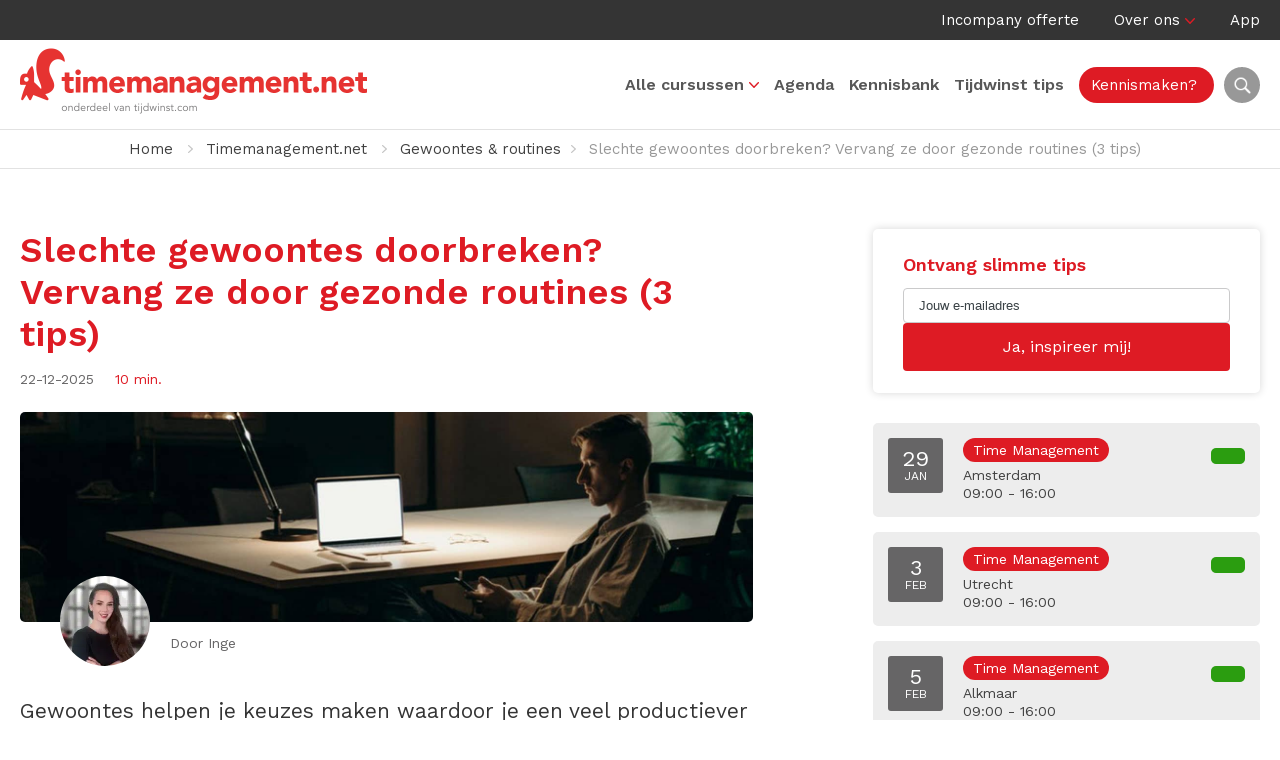

--- FILE ---
content_type: text/html; charset=UTF-8
request_url: https://timemanagement.net/gewoontes-doorbreken/
body_size: 31912
content:
<!DOCTYPE HTML>
<html>
<head><meta charset="UTF-8" /><script>if(navigator.userAgent.match(/MSIE|Internet Explorer/i)||navigator.userAgent.match(/Trident\/7\..*?rv:11/i)){var href=document.location.href;if(!href.match(/[?&]nowprocket/)){if(href.indexOf("?")==-1){if(href.indexOf("#")==-1){document.location.href=href+"?nowprocket=1"}else{document.location.href=href.replace("#","?nowprocket=1#")}}else{if(href.indexOf("#")==-1){document.location.href=href+"&nowprocket=1"}else{document.location.href=href.replace("#","&nowprocket=1#")}}}}</script><script>(()=>{class RocketLazyLoadScripts{constructor(){this.v="2.0.4",this.userEvents=["keydown","keyup","mousedown","mouseup","mousemove","mouseover","mouseout","touchmove","touchstart","touchend","touchcancel","wheel","click","dblclick","input"],this.attributeEvents=["onblur","onclick","oncontextmenu","ondblclick","onfocus","onmousedown","onmouseenter","onmouseleave","onmousemove","onmouseout","onmouseover","onmouseup","onmousewheel","onscroll","onsubmit"]}async t(){this.i(),this.o(),/iP(ad|hone)/.test(navigator.userAgent)&&this.h(),this.u(),this.l(this),this.m(),this.k(this),this.p(this),this._(),await Promise.all([this.R(),this.L()]),this.lastBreath=Date.now(),this.S(this),this.P(),this.D(),this.O(),this.M(),await this.C(this.delayedScripts.normal),await this.C(this.delayedScripts.defer),await this.C(this.delayedScripts.async),await this.T(),await this.F(),await this.j(),await this.A(),window.dispatchEvent(new Event("rocket-allScriptsLoaded")),this.everythingLoaded=!0,this.lastTouchEnd&&await new Promise(t=>setTimeout(t,500-Date.now()+this.lastTouchEnd)),this.I(),this.H(),this.U(),this.W()}i(){this.CSPIssue=sessionStorage.getItem("rocketCSPIssue"),document.addEventListener("securitypolicyviolation",t=>{this.CSPIssue||"script-src-elem"!==t.violatedDirective||"data"!==t.blockedURI||(this.CSPIssue=!0,sessionStorage.setItem("rocketCSPIssue",!0))},{isRocket:!0})}o(){window.addEventListener("pageshow",t=>{this.persisted=t.persisted,this.realWindowLoadedFired=!0},{isRocket:!0}),window.addEventListener("pagehide",()=>{this.onFirstUserAction=null},{isRocket:!0})}h(){let t;function e(e){t=e}window.addEventListener("touchstart",e,{isRocket:!0}),window.addEventListener("touchend",function i(o){o.changedTouches[0]&&t.changedTouches[0]&&Math.abs(o.changedTouches[0].pageX-t.changedTouches[0].pageX)<10&&Math.abs(o.changedTouches[0].pageY-t.changedTouches[0].pageY)<10&&o.timeStamp-t.timeStamp<200&&(window.removeEventListener("touchstart",e,{isRocket:!0}),window.removeEventListener("touchend",i,{isRocket:!0}),"INPUT"===o.target.tagName&&"text"===o.target.type||(o.target.dispatchEvent(new TouchEvent("touchend",{target:o.target,bubbles:!0})),o.target.dispatchEvent(new MouseEvent("mouseover",{target:o.target,bubbles:!0})),o.target.dispatchEvent(new PointerEvent("click",{target:o.target,bubbles:!0,cancelable:!0,detail:1,clientX:o.changedTouches[0].clientX,clientY:o.changedTouches[0].clientY})),event.preventDefault()))},{isRocket:!0})}q(t){this.userActionTriggered||("mousemove"!==t.type||this.firstMousemoveIgnored?"keyup"===t.type||"mouseover"===t.type||"mouseout"===t.type||(this.userActionTriggered=!0,this.onFirstUserAction&&this.onFirstUserAction()):this.firstMousemoveIgnored=!0),"click"===t.type&&t.preventDefault(),t.stopPropagation(),t.stopImmediatePropagation(),"touchstart"===this.lastEvent&&"touchend"===t.type&&(this.lastTouchEnd=Date.now()),"click"===t.type&&(this.lastTouchEnd=0),this.lastEvent=t.type,t.composedPath&&t.composedPath()[0].getRootNode()instanceof ShadowRoot&&(t.rocketTarget=t.composedPath()[0]),this.savedUserEvents.push(t)}u(){this.savedUserEvents=[],this.userEventHandler=this.q.bind(this),this.userEvents.forEach(t=>window.addEventListener(t,this.userEventHandler,{passive:!1,isRocket:!0})),document.addEventListener("visibilitychange",this.userEventHandler,{isRocket:!0})}U(){this.userEvents.forEach(t=>window.removeEventListener(t,this.userEventHandler,{passive:!1,isRocket:!0})),document.removeEventListener("visibilitychange",this.userEventHandler,{isRocket:!0}),this.savedUserEvents.forEach(t=>{(t.rocketTarget||t.target).dispatchEvent(new window[t.constructor.name](t.type,t))})}m(){const t="return false",e=Array.from(this.attributeEvents,t=>"data-rocket-"+t),i="["+this.attributeEvents.join("],[")+"]",o="[data-rocket-"+this.attributeEvents.join("],[data-rocket-")+"]",s=(e,i,o)=>{o&&o!==t&&(e.setAttribute("data-rocket-"+i,o),e["rocket"+i]=new Function("event",o),e.setAttribute(i,t))};new MutationObserver(t=>{for(const n of t)"attributes"===n.type&&(n.attributeName.startsWith("data-rocket-")||this.everythingLoaded?n.attributeName.startsWith("data-rocket-")&&this.everythingLoaded&&this.N(n.target,n.attributeName.substring(12)):s(n.target,n.attributeName,n.target.getAttribute(n.attributeName))),"childList"===n.type&&n.addedNodes.forEach(t=>{if(t.nodeType===Node.ELEMENT_NODE)if(this.everythingLoaded)for(const i of[t,...t.querySelectorAll(o)])for(const t of i.getAttributeNames())e.includes(t)&&this.N(i,t.substring(12));else for(const e of[t,...t.querySelectorAll(i)])for(const t of e.getAttributeNames())this.attributeEvents.includes(t)&&s(e,t,e.getAttribute(t))})}).observe(document,{subtree:!0,childList:!0,attributeFilter:[...this.attributeEvents,...e]})}I(){this.attributeEvents.forEach(t=>{document.querySelectorAll("[data-rocket-"+t+"]").forEach(e=>{this.N(e,t)})})}N(t,e){const i=t.getAttribute("data-rocket-"+e);i&&(t.setAttribute(e,i),t.removeAttribute("data-rocket-"+e))}k(t){Object.defineProperty(HTMLElement.prototype,"onclick",{get(){return this.rocketonclick||null},set(e){this.rocketonclick=e,this.setAttribute(t.everythingLoaded?"onclick":"data-rocket-onclick","this.rocketonclick(event)")}})}S(t){function e(e,i){let o=e[i];e[i]=null,Object.defineProperty(e,i,{get:()=>o,set(s){t.everythingLoaded?o=s:e["rocket"+i]=o=s}})}e(document,"onreadystatechange"),e(window,"onload"),e(window,"onpageshow");try{Object.defineProperty(document,"readyState",{get:()=>t.rocketReadyState,set(e){t.rocketReadyState=e},configurable:!0}),document.readyState="loading"}catch(t){console.log("WPRocket DJE readyState conflict, bypassing")}}l(t){this.originalAddEventListener=EventTarget.prototype.addEventListener,this.originalRemoveEventListener=EventTarget.prototype.removeEventListener,this.savedEventListeners=[],EventTarget.prototype.addEventListener=function(e,i,o){o&&o.isRocket||!t.B(e,this)&&!t.userEvents.includes(e)||t.B(e,this)&&!t.userActionTriggered||e.startsWith("rocket-")||t.everythingLoaded?t.originalAddEventListener.call(this,e,i,o):(t.savedEventListeners.push({target:this,remove:!1,type:e,func:i,options:o}),"mouseenter"!==e&&"mouseleave"!==e||t.originalAddEventListener.call(this,e,t.savedUserEvents.push,o))},EventTarget.prototype.removeEventListener=function(e,i,o){o&&o.isRocket||!t.B(e,this)&&!t.userEvents.includes(e)||t.B(e,this)&&!t.userActionTriggered||e.startsWith("rocket-")||t.everythingLoaded?t.originalRemoveEventListener.call(this,e,i,o):t.savedEventListeners.push({target:this,remove:!0,type:e,func:i,options:o})}}J(t,e){this.savedEventListeners=this.savedEventListeners.filter(i=>{let o=i.type,s=i.target||window;return e!==o||t!==s||(this.B(o,s)&&(i.type="rocket-"+o),this.$(i),!1)})}H(){EventTarget.prototype.addEventListener=this.originalAddEventListener,EventTarget.prototype.removeEventListener=this.originalRemoveEventListener,this.savedEventListeners.forEach(t=>this.$(t))}$(t){t.remove?this.originalRemoveEventListener.call(t.target,t.type,t.func,t.options):this.originalAddEventListener.call(t.target,t.type,t.func,t.options)}p(t){let e;function i(e){return t.everythingLoaded?e:e.split(" ").map(t=>"load"===t||t.startsWith("load.")?"rocket-jquery-load":t).join(" ")}function o(o){function s(e){const s=o.fn[e];o.fn[e]=o.fn.init.prototype[e]=function(){return this[0]===window&&t.userActionTriggered&&("string"==typeof arguments[0]||arguments[0]instanceof String?arguments[0]=i(arguments[0]):"object"==typeof arguments[0]&&Object.keys(arguments[0]).forEach(t=>{const e=arguments[0][t];delete arguments[0][t],arguments[0][i(t)]=e})),s.apply(this,arguments),this}}if(o&&o.fn&&!t.allJQueries.includes(o)){const e={DOMContentLoaded:[],"rocket-DOMContentLoaded":[]};for(const t in e)document.addEventListener(t,()=>{e[t].forEach(t=>t())},{isRocket:!0});o.fn.ready=o.fn.init.prototype.ready=function(i){function s(){parseInt(o.fn.jquery)>2?setTimeout(()=>i.bind(document)(o)):i.bind(document)(o)}return"function"==typeof i&&(t.realDomReadyFired?!t.userActionTriggered||t.fauxDomReadyFired?s():e["rocket-DOMContentLoaded"].push(s):e.DOMContentLoaded.push(s)),o([])},s("on"),s("one"),s("off"),t.allJQueries.push(o)}e=o}t.allJQueries=[],o(window.jQuery),Object.defineProperty(window,"jQuery",{get:()=>e,set(t){o(t)}})}P(){const t=new Map;document.write=document.writeln=function(e){const i=document.currentScript,o=document.createRange(),s=i.parentElement;let n=t.get(i);void 0===n&&(n=i.nextSibling,t.set(i,n));const c=document.createDocumentFragment();o.setStart(c,0),c.appendChild(o.createContextualFragment(e)),s.insertBefore(c,n)}}async R(){return new Promise(t=>{this.userActionTriggered?t():this.onFirstUserAction=t})}async L(){return new Promise(t=>{document.addEventListener("DOMContentLoaded",()=>{this.realDomReadyFired=!0,t()},{isRocket:!0})})}async j(){return this.realWindowLoadedFired?Promise.resolve():new Promise(t=>{window.addEventListener("load",t,{isRocket:!0})})}M(){this.pendingScripts=[];this.scriptsMutationObserver=new MutationObserver(t=>{for(const e of t)e.addedNodes.forEach(t=>{"SCRIPT"!==t.tagName||t.noModule||t.isWPRocket||this.pendingScripts.push({script:t,promise:new Promise(e=>{const i=()=>{const i=this.pendingScripts.findIndex(e=>e.script===t);i>=0&&this.pendingScripts.splice(i,1),e()};t.addEventListener("load",i,{isRocket:!0}),t.addEventListener("error",i,{isRocket:!0}),setTimeout(i,1e3)})})})}),this.scriptsMutationObserver.observe(document,{childList:!0,subtree:!0})}async F(){await this.X(),this.pendingScripts.length?(await this.pendingScripts[0].promise,await this.F()):this.scriptsMutationObserver.disconnect()}D(){this.delayedScripts={normal:[],async:[],defer:[]},document.querySelectorAll("script[type$=rocketlazyloadscript]").forEach(t=>{t.hasAttribute("data-rocket-src")?t.hasAttribute("async")&&!1!==t.async?this.delayedScripts.async.push(t):t.hasAttribute("defer")&&!1!==t.defer||"module"===t.getAttribute("data-rocket-type")?this.delayedScripts.defer.push(t):this.delayedScripts.normal.push(t):this.delayedScripts.normal.push(t)})}async _(){await this.L();let t=[];document.querySelectorAll("script[type$=rocketlazyloadscript][data-rocket-src]").forEach(e=>{let i=e.getAttribute("data-rocket-src");if(i&&!i.startsWith("data:")){i.startsWith("//")&&(i=location.protocol+i);try{const o=new URL(i).origin;o!==location.origin&&t.push({src:o,crossOrigin:e.crossOrigin||"module"===e.getAttribute("data-rocket-type")})}catch(t){}}}),t=[...new Map(t.map(t=>[JSON.stringify(t),t])).values()],this.Y(t,"preconnect")}async G(t){if(await this.K(),!0!==t.noModule||!("noModule"in HTMLScriptElement.prototype))return new Promise(e=>{let i;function o(){(i||t).setAttribute("data-rocket-status","executed"),e()}try{if(navigator.userAgent.includes("Firefox/")||""===navigator.vendor||this.CSPIssue)i=document.createElement("script"),[...t.attributes].forEach(t=>{let e=t.nodeName;"type"!==e&&("data-rocket-type"===e&&(e="type"),"data-rocket-src"===e&&(e="src"),i.setAttribute(e,t.nodeValue))}),t.text&&(i.text=t.text),t.nonce&&(i.nonce=t.nonce),i.hasAttribute("src")?(i.addEventListener("load",o,{isRocket:!0}),i.addEventListener("error",()=>{i.setAttribute("data-rocket-status","failed-network"),e()},{isRocket:!0}),setTimeout(()=>{i.isConnected||e()},1)):(i.text=t.text,o()),i.isWPRocket=!0,t.parentNode.replaceChild(i,t);else{const i=t.getAttribute("data-rocket-type"),s=t.getAttribute("data-rocket-src");i?(t.type=i,t.removeAttribute("data-rocket-type")):t.removeAttribute("type"),t.addEventListener("load",o,{isRocket:!0}),t.addEventListener("error",i=>{this.CSPIssue&&i.target.src.startsWith("data:")?(console.log("WPRocket: CSP fallback activated"),t.removeAttribute("src"),this.G(t).then(e)):(t.setAttribute("data-rocket-status","failed-network"),e())},{isRocket:!0}),s?(t.fetchPriority="high",t.removeAttribute("data-rocket-src"),t.src=s):t.src="data:text/javascript;base64,"+window.btoa(unescape(encodeURIComponent(t.text)))}}catch(i){t.setAttribute("data-rocket-status","failed-transform"),e()}});t.setAttribute("data-rocket-status","skipped")}async C(t){const e=t.shift();return e?(e.isConnected&&await this.G(e),this.C(t)):Promise.resolve()}O(){this.Y([...this.delayedScripts.normal,...this.delayedScripts.defer,...this.delayedScripts.async],"preload")}Y(t,e){this.trash=this.trash||[];let i=!0;var o=document.createDocumentFragment();t.forEach(t=>{const s=t.getAttribute&&t.getAttribute("data-rocket-src")||t.src;if(s&&!s.startsWith("data:")){const n=document.createElement("link");n.href=s,n.rel=e,"preconnect"!==e&&(n.as="script",n.fetchPriority=i?"high":"low"),t.getAttribute&&"module"===t.getAttribute("data-rocket-type")&&(n.crossOrigin=!0),t.crossOrigin&&(n.crossOrigin=t.crossOrigin),t.integrity&&(n.integrity=t.integrity),t.nonce&&(n.nonce=t.nonce),o.appendChild(n),this.trash.push(n),i=!1}}),document.head.appendChild(o)}W(){this.trash.forEach(t=>t.remove())}async T(){try{document.readyState="interactive"}catch(t){}this.fauxDomReadyFired=!0;try{await this.K(),this.J(document,"readystatechange"),document.dispatchEvent(new Event("rocket-readystatechange")),await this.K(),document.rocketonreadystatechange&&document.rocketonreadystatechange(),await this.K(),this.J(document,"DOMContentLoaded"),document.dispatchEvent(new Event("rocket-DOMContentLoaded")),await this.K(),this.J(window,"DOMContentLoaded"),window.dispatchEvent(new Event("rocket-DOMContentLoaded"))}catch(t){console.error(t)}}async A(){try{document.readyState="complete"}catch(t){}try{await this.K(),this.J(document,"readystatechange"),document.dispatchEvent(new Event("rocket-readystatechange")),await this.K(),document.rocketonreadystatechange&&document.rocketonreadystatechange(),await this.K(),this.J(window,"load"),window.dispatchEvent(new Event("rocket-load")),await this.K(),window.rocketonload&&window.rocketonload(),await this.K(),this.allJQueries.forEach(t=>t(window).trigger("rocket-jquery-load")),await this.K(),this.J(window,"pageshow");const t=new Event("rocket-pageshow");t.persisted=this.persisted,window.dispatchEvent(t),await this.K(),window.rocketonpageshow&&window.rocketonpageshow({persisted:this.persisted})}catch(t){console.error(t)}}async K(){Date.now()-this.lastBreath>45&&(await this.X(),this.lastBreath=Date.now())}async X(){return document.hidden?new Promise(t=>setTimeout(t)):new Promise(t=>requestAnimationFrame(t))}B(t,e){return e===document&&"readystatechange"===t||(e===document&&"DOMContentLoaded"===t||(e===window&&"DOMContentLoaded"===t||(e===window&&"load"===t||e===window&&"pageshow"===t)))}static run(){(new RocketLazyLoadScripts).t()}}RocketLazyLoadScripts.run()})();</script>
	

	<title>Slechte gewoontes doorbreken? Vervang ze door gezonde routines</title>
<link data-rocket-prefetch href="https://www.googletagmanager.com" rel="dns-prefetch">
<link data-rocket-prefetch href="https://bat.bing.com" rel="dns-prefetch">
<link data-rocket-prefetch href="https://cdn-cookieyes.com" rel="dns-prefetch">
<link data-rocket-prefetch href="https://downloads.mailchimp.com" rel="dns-prefetch">
<link data-rocket-prefetch href="https://chimpstatic.com" rel="dns-prefetch">
<link data-rocket-prefetch href="https://st.getsitecontrol.com" rel="dns-prefetch">
<link data-rocket-prefetch href="https://fonts.googleapis.com" rel="dns-prefetch">
<link data-rocket-prefetch href="https://kit.fontawesome.com" rel="dns-prefetch">
<link data-rocket-prefetch href="https://www.youtube.com" rel="dns-prefetch">
<link data-rocket-prefetch href="https://assets.pinterest.com" rel="dns-prefetch">
<link data-rocket-preload as="style" href="https://fonts.googleapis.com/css2?family=Work+Sans:ital,wght@0,300;0,400;0,500;0,600;0,700;1,300;1,400;1,500;1,600;1,700&#038;display=swap" rel="preload">
<link href="https://fonts.googleapis.com/css2?family=Work+Sans:ital,wght@0,300;0,400;0,500;0,600;0,700;1,300;1,400;1,500;1,600;1,700&#038;display=swap" media="print" onload="this.media=&#039;all&#039;" rel="stylesheet">
<noscript data-wpr-hosted-gf-parameters=""><link rel="stylesheet" href="https://fonts.googleapis.com/css2?family=Work+Sans:ital,wght@0,300;0,400;0,500;0,600;0,700;1,300;1,400;1,500;1,600;1,700&#038;display=swap"></noscript><link rel="preload" data-rocket-preload as="image" href="https://timemanagement.net/wp-content/uploads/2023/06/Uitstelgedrag-aanpakken11.jpg" imagesrcset="https://timemanagement.net/wp-content/uploads/2023/06/Uitstelgedrag-aanpakken11.jpg 1500w, https://timemanagement.net/wp-content/uploads/2023/06/Uitstelgedrag-aanpakken11-300x86.jpg 300w, https://timemanagement.net/wp-content/uploads/2023/06/Uitstelgedrag-aanpakken11-1024x294.jpg 1024w, https://timemanagement.net/wp-content/uploads/2023/06/Uitstelgedrag-aanpakken11-768x220.jpg 768w, https://timemanagement.net/wp-content/uploads/2023/06/Uitstelgedrag-aanpakken11-400x115.jpg 400w" imagesizes="(max-width: 1500px) 100vw, 1500px" fetchpriority="high">
	<meta name="viewport" content="width=device-width,initial-scale=1.0,maximum-scale=1.0,user-scalable=no" />

	<link data-minify="1" rel="stylesheet" href="https://timemanagement.net/wp-content/cache/min/1/wp-content/themes/timemanagement/css/chota.css?ver=1767686525" />
	<link data-minify="1" rel="stylesheet" href="https://timemanagement.net/wp-content/cache/min/1/wp-content/themes/timemanagement/css/gridder.css?ver=1767686525" />
	<link data-minify="1" rel="stylesheet" href="https://timemanagement.net/wp-content/cache/min/1/wp-content/themes/timemanagement/style.css?ver=1767686525" />
	<link data-minify="1" rel="stylesheet" href="https://timemanagement.net/wp-content/cache/min/1/flickity@2/dist/flickity.min.css?ver=1767686525" />
	<link data-minify="1" rel="stylesheet" href="https://timemanagement.net/wp-content/cache/min/1/npm/@fancyapps/ui@5.0/dist/fancybox/fancybox.css?ver=1767686525" />
	<link rel="preconnect" href="https://fonts.googleapis.com">
	<link rel="preconnect" href="https://fonts.gstatic.com" crossorigin>
	
	<script type="rocketlazyloadscript" id="mcjs">!function(c,h,i,m,p){m=c.createElement(h),p=c.getElementsByTagName(h)[0],m.async=1,m.src=i,p.parentNode.insertBefore(m,p)}(document,"script","https://chimpstatic.com/mcjs-connected/js/users/0d56cab0d5a48183faff0e9a0/edf4d6a533d5c3dbbcb87885b.js");</script>

	<link rel="canonical" href="https://timemanagement.net/gewoontes-doorbreken/" />

	<script data-minify="1" src="https://timemanagement.net/wp-content/cache/min/1/jquery-3.5.1.min.js?ver=1767686525" data-rocket-defer defer></script>
	<script type="rocketlazyloadscript" data-rocket-src="https://kit.fontawesome.com/348eb382f9.js" crossorigin="anonymous" data-rocket-defer defer></script>
	<script data-minify="1" src="https://timemanagement.net/wp-content/cache/min/1/flickity@2/dist/flickity.pkgd.min.js?ver=1767686525" data-rocket-defer defer></script>
	<script data-minify="1" src="https://timemanagement.net/wp-content/cache/min/1/npm/@fancyapps/ui@5.0/dist/fancybox/fancybox.umd.js?ver=1767686525" data-rocket-defer defer></script>
	<script src="https://timemanagement.net/wp-content/themes/timemanagement/js/jquery.gridder.min.js" data-rocket-defer defer></script>
	<script data-minify="1" src="https://timemanagement.net/wp-content/cache/min/1/wp-content/themes/timemanagement/js/website.js?ver=1767686525" data-rocket-defer defer></script>

	<!-- Google Tag Manager -->
	<script type="rocketlazyloadscript">(function(w,d,s,l,i){w[l]=w[l]||[];w[l].push({'gtm.start':
	new Date().getTime(),event:'gtm.js'});var f=d.getElementsByTagName(s)[0],
	j=d.createElement(s),dl=l!='dataLayer'?'&l='+l:'';j.async=true;j.src=
	'https://www.googletagmanager.com/gtm.js?id='+i+dl;f.parentNode.insertBefore(j,f);
	})(window,document,'script','dataLayer','GTM-KDWTVRJ');</script>
	<!-- End Google Tag Manager -->

	<!-- Start VWO Async SmartCode -->
    <link rel="preconnect" href="https://dev.visualwebsiteoptimizer.com" />
    <script type="rocketlazyloadscript" data-rocket-type='text/javascript' id='vwoCode'>window.addEventListener('DOMContentLoaded', function() {
    window._vwo_code || (function() {
    var account_id=1061763,
    version=2.1,
    settings_tolerance=2000,
    hide_element='body',
    hide_element_style = 'opacity:0 !important;filter:alpha(opacity=0) !important;background:none !important;transition:none !important;',
    /* DO NOT EDIT BELOW THIS LINE */
    f=false,w=window,d=document,v=d.querySelector('#vwoCode'),cK='_vwo_'+account_id+'_settings',cc={};try{var c=JSON.parse(localStorage.getItem('_vwo_'+account_id+'_config'));cc=c&&typeof c==='object'?c:{}}catch(e){}var stT=cc.stT==='session'?w.sessionStorage:w.localStorage;code={nonce:v&&v.nonce,use_existing_jquery:function(){return typeof use_existing_jquery!=='undefined'?use_existing_jquery:undefined},library_tolerance:function(){return typeof library_tolerance!=='undefined'?library_tolerance:undefined},settings_tolerance:function(){return cc.sT||settings_tolerance},hide_element_style:function(){return'{'+(cc.hES||hide_element_style)+'}'},hide_element:function(){if(performance.getEntriesByName('first-contentful-paint')[0]){return''}return typeof cc.hE==='string'?cc.hE:hide_element},getVersion:function(){return version},finish:function(e){if(!f){f=true;var t=d.getElementById('_vis_opt_path_hides');if(t)t.parentNode.removeChild(t);if(e)(new Image).src='https://dev.visualwebsiteoptimizer.com/ee.gif?a='+account_id+e}},finished:function(){return f},addScript:function(e){var t=d.createElement('script');t.type='text/javascript';if(e.src){t.src=e.src}else{t.text=e.text}v&&t.setAttribute('nonce',v.nonce);d.getElementsByTagName('head')[0].appendChild(t)},load:function(e,t){var n=this.getSettings(),i=d.createElement('script'),r=this;t=t||{};if(n){i.textContent=n;d.getElementsByTagName('head')[0].appendChild(i);if(!w.VWO||VWO.caE){stT.removeItem(cK);r.load(e)}}else{var o=new XMLHttpRequest;o.open('GET',e,true);o.withCredentials=!t.dSC;o.responseType=t.responseType||'text';o.onload=function(){if(t.onloadCb){return t.onloadCb(o,e)}if(o.status===200||o.status===304){_vwo_code.addScript({text:o.responseText})}else{_vwo_code.finish('&e=loading_failure:'+e)}};o.onerror=function(){if(t.onerrorCb){return t.onerrorCb(e)}_vwo_code.finish('&e=loading_failure:'+e)};o.send()}},getSettings:function(){try{var e=stT.getItem(cK);if(!e){return}e=JSON.parse(e);if(Date.now()>e.e){stT.removeItem(cK);return}return e.s}catch(e){return}},init:function(){if(d.URL.indexOf('__vwo_disable__')>-1)return;var e=this.settings_tolerance();w._vwo_settings_timer=setTimeout(function(){_vwo_code.finish();stT.removeItem(cK)},e);var t;if(this.hide_element()!=='body'){t=d.createElement('style');var n=this.hide_element(),i=n?n+this.hide_element_style():'',r=d.getElementsByTagName('head')[0];t.setAttribute('id','_vis_opt_path_hides');v&&t.setAttribute('nonce',v.nonce);t.setAttribute('type','text/css');if(t.styleSheet)t.styleSheet.cssText=i;else t.appendChild(d.createTextNode(i));r.appendChild(t)}else{t=d.getElementsByTagName('head')[0];var i=d.createElement('div');i.style.cssText='z-index: 2147483647 !important;position: fixed !important;left: 0 !important;top: 0 !important;width: 100% !important;height: 100% !important;background: white !important;display: block !important;';i.setAttribute('id','_vis_opt_path_hides');i.classList.add('_vis_hide_layer');t.parentNode.insertBefore(i,t.nextSibling)}var o=window._vis_opt_url||d.URL,s='https://dev.visualwebsiteoptimizer.com/j.php?a='+account_id+'&u='+encodeURIComponent(o)+'&vn='+version;if(w.location.search.indexOf('_vwo_xhr')!==-1){this.addScript({src:s})}else{this.load(s+'&x=true')}}};w._vwo_code=code;code.init();})();
    });</script>
    <!-- End VWO Async SmartCode -->

	<meta name='robots' content='index, follow, max-image-preview:large, max-snippet:-1, max-video-preview:-1' />

	<!-- This site is optimized with the Yoast SEO plugin v26.7 - https://yoast.com/wordpress/plugins/seo/ -->
	<meta name="description" content="Hoe verander je slechte gewoontes? Doorbreek de routine-cyclus. 3 manieren om slecht gedrag te vervangen door gezonde!" />
	<link rel="canonical" href="https://timemanagement.net/gewoontes-doorbreken/" />
	<meta property="og:locale" content="nl_NL" />
	<meta property="og:type" content="article" />
	<meta property="og:title" content="Slechte gewoontes doorbreken? Vervang ze door gezonde routines" />
	<meta property="og:description" content="Hoe verander je slechte gewoontes? Doorbreek de routine-cyclus. 3 manieren om slecht gedrag te vervangen door gezonde!" />
	<meta property="og:url" content="https://timemanagement.net/gewoontes-doorbreken/" />
	<meta property="og:site_name" content="Timemanagement.net" />
	<meta property="article:published_time" content="2025-12-22T06:00:24+00:00" />
	<meta property="article:modified_time" content="2026-01-06T09:55:02+00:00" />
	<meta property="og:image" content="https://timemanagement.net/wp-content/uploads/2023/06/Uitstelgedrag-aanpakken11.jpg" />
	<meta property="og:image:width" content="1500" />
	<meta property="og:image:height" content="430" />
	<meta property="og:image:type" content="image/jpeg" />
	<meta name="twitter:card" content="summary_large_image" />
	<meta name="twitter:label1" content="Geschatte leestijd" />
	<meta name="twitter:data1" content="10 minuten" />
	<script type="application/ld+json" class="yoast-schema-graph">{"@context":"https://schema.org","@graph":[{"@type":"Article","@id":"https://timemanagement.net/gewoontes-doorbreken/#article","isPartOf":{"@id":"https://timemanagement.net/gewoontes-doorbreken/"},"author":{"name":"","@id":""},"headline":"Slechte gewoontes doorbreken? Vervang ze door gezonde routines (3 tips)","datePublished":"2025-12-22T06:00:24+00:00","dateModified":"2026-01-06T09:55:02+00:00","mainEntityOfPage":{"@id":"https://timemanagement.net/gewoontes-doorbreken/"},"wordCount":2491,"image":{"@id":"https://timemanagement.net/gewoontes-doorbreken/#primaryimage"},"thumbnailUrl":"https://timemanagement.net/wp-content/uploads/2023/06/Uitstelgedrag-aanpakken11.jpg","articleSection":["Gewoontes &amp; routines","Timemanagement.net"],"inLanguage":"nl-NL"},{"@type":"WebPage","@id":"https://timemanagement.net/gewoontes-doorbreken/","url":"https://timemanagement.net/gewoontes-doorbreken/","name":"Slechte gewoontes doorbreken? Vervang ze door gezonde routines","isPartOf":{"@id":"https://timemanagement.net/#website"},"primaryImageOfPage":{"@id":"https://timemanagement.net/gewoontes-doorbreken/#primaryimage"},"image":{"@id":"https://timemanagement.net/gewoontes-doorbreken/#primaryimage"},"thumbnailUrl":"https://timemanagement.net/wp-content/uploads/2023/06/Uitstelgedrag-aanpakken11.jpg","datePublished":"2025-12-22T06:00:24+00:00","dateModified":"2026-01-06T09:55:02+00:00","author":{"@id":""},"description":"Hoe verander je slechte gewoontes? Doorbreek de routine-cyclus. 3 manieren om slecht gedrag te vervangen door gezonde!","breadcrumb":{"@id":"https://timemanagement.net/gewoontes-doorbreken/#breadcrumb"},"inLanguage":"nl-NL","potentialAction":[{"@type":"ReadAction","target":["https://timemanagement.net/gewoontes-doorbreken/"]}]},{"@type":"ImageObject","inLanguage":"nl-NL","@id":"https://timemanagement.net/gewoontes-doorbreken/#primaryimage","url":"https://timemanagement.net/wp-content/uploads/2023/06/Uitstelgedrag-aanpakken11.jpg","contentUrl":"https://timemanagement.net/wp-content/uploads/2023/06/Uitstelgedrag-aanpakken11.jpg","width":1500,"height":430,"caption":"Uitstelgedrag aanpakken1"},{"@type":"BreadcrumbList","@id":"https://timemanagement.net/gewoontes-doorbreken/#breadcrumb","itemListElement":[{"@type":"ListItem","position":1,"name":"Home","item":"https://timemanagement.net/"},{"@type":"ListItem","position":2,"name":"Timemanagement tips","item":"https://timemanagement.net/timemanagement-tips/"},{"@type":"ListItem","position":3,"name":"Slechte gewoontes doorbreken? Vervang ze door gezonde routines (3 tips)"}]},{"@type":"WebSite","@id":"https://timemanagement.net/#website","url":"https://timemanagement.net/","name":"Timemanagement.net","description":"Praktische trainingen van één dag gegeven door échte experts","potentialAction":[{"@type":"SearchAction","target":{"@type":"EntryPoint","urlTemplate":"https://timemanagement.net/?s={search_term_string}"},"query-input":{"@type":"PropertyValueSpecification","valueRequired":true,"valueName":"search_term_string"}}],"inLanguage":"nl-NL"}]}</script>
	<!-- / Yoast SEO plugin. -->


<style id='wp-img-auto-sizes-contain-inline-css' type='text/css'>
img:is([sizes=auto i],[sizes^="auto," i]){contain-intrinsic-size:3000px 1500px}
/*# sourceURL=wp-img-auto-sizes-contain-inline-css */
</style>
<style id='wp-block-library-inline-css' type='text/css'>
:root{--wp-block-synced-color:#7a00df;--wp-block-synced-color--rgb:122,0,223;--wp-bound-block-color:var(--wp-block-synced-color);--wp-editor-canvas-background:#ddd;--wp-admin-theme-color:#007cba;--wp-admin-theme-color--rgb:0,124,186;--wp-admin-theme-color-darker-10:#006ba1;--wp-admin-theme-color-darker-10--rgb:0,107,160.5;--wp-admin-theme-color-darker-20:#005a87;--wp-admin-theme-color-darker-20--rgb:0,90,135;--wp-admin-border-width-focus:2px}@media (min-resolution:192dpi){:root{--wp-admin-border-width-focus:1.5px}}.wp-element-button{cursor:pointer}:root .has-very-light-gray-background-color{background-color:#eee}:root .has-very-dark-gray-background-color{background-color:#313131}:root .has-very-light-gray-color{color:#eee}:root .has-very-dark-gray-color{color:#313131}:root .has-vivid-green-cyan-to-vivid-cyan-blue-gradient-background{background:linear-gradient(135deg,#00d084,#0693e3)}:root .has-purple-crush-gradient-background{background:linear-gradient(135deg,#34e2e4,#4721fb 50%,#ab1dfe)}:root .has-hazy-dawn-gradient-background{background:linear-gradient(135deg,#faaca8,#dad0ec)}:root .has-subdued-olive-gradient-background{background:linear-gradient(135deg,#fafae1,#67a671)}:root .has-atomic-cream-gradient-background{background:linear-gradient(135deg,#fdd79a,#004a59)}:root .has-nightshade-gradient-background{background:linear-gradient(135deg,#330968,#31cdcf)}:root .has-midnight-gradient-background{background:linear-gradient(135deg,#020381,#2874fc)}:root{--wp--preset--font-size--normal:16px;--wp--preset--font-size--huge:42px}.has-regular-font-size{font-size:1em}.has-larger-font-size{font-size:2.625em}.has-normal-font-size{font-size:var(--wp--preset--font-size--normal)}.has-huge-font-size{font-size:var(--wp--preset--font-size--huge)}.has-text-align-center{text-align:center}.has-text-align-left{text-align:left}.has-text-align-right{text-align:right}.has-fit-text{white-space:nowrap!important}#end-resizable-editor-section{display:none}.aligncenter{clear:both}.items-justified-left{justify-content:flex-start}.items-justified-center{justify-content:center}.items-justified-right{justify-content:flex-end}.items-justified-space-between{justify-content:space-between}.screen-reader-text{border:0;clip-path:inset(50%);height:1px;margin:-1px;overflow:hidden;padding:0;position:absolute;width:1px;word-wrap:normal!important}.screen-reader-text:focus{background-color:#ddd;clip-path:none;color:#444;display:block;font-size:1em;height:auto;left:5px;line-height:normal;padding:15px 23px 14px;text-decoration:none;top:5px;width:auto;z-index:100000}html :where(.has-border-color){border-style:solid}html :where([style*=border-top-color]){border-top-style:solid}html :where([style*=border-right-color]){border-right-style:solid}html :where([style*=border-bottom-color]){border-bottom-style:solid}html :where([style*=border-left-color]){border-left-style:solid}html :where([style*=border-width]){border-style:solid}html :where([style*=border-top-width]){border-top-style:solid}html :where([style*=border-right-width]){border-right-style:solid}html :where([style*=border-bottom-width]){border-bottom-style:solid}html :where([style*=border-left-width]){border-left-style:solid}html :where(img[class*=wp-image-]){height:auto;max-width:100%}:where(figure){margin:0 0 1em}html :where(.is-position-sticky){--wp-admin--admin-bar--position-offset:var(--wp-admin--admin-bar--height,0px)}@media screen and (max-width:600px){html :where(.is-position-sticky){--wp-admin--admin-bar--position-offset:0px}}

/*# sourceURL=wp-block-library-inline-css */
</style><style id='global-styles-inline-css' type='text/css'>
:root{--wp--preset--aspect-ratio--square: 1;--wp--preset--aspect-ratio--4-3: 4/3;--wp--preset--aspect-ratio--3-4: 3/4;--wp--preset--aspect-ratio--3-2: 3/2;--wp--preset--aspect-ratio--2-3: 2/3;--wp--preset--aspect-ratio--16-9: 16/9;--wp--preset--aspect-ratio--9-16: 9/16;--wp--preset--color--black: #000000;--wp--preset--color--cyan-bluish-gray: #abb8c3;--wp--preset--color--white: #ffffff;--wp--preset--color--pale-pink: #f78da7;--wp--preset--color--vivid-red: #cf2e2e;--wp--preset--color--luminous-vivid-orange: #ff6900;--wp--preset--color--luminous-vivid-amber: #fcb900;--wp--preset--color--light-green-cyan: #7bdcb5;--wp--preset--color--vivid-green-cyan: #00d084;--wp--preset--color--pale-cyan-blue: #8ed1fc;--wp--preset--color--vivid-cyan-blue: #0693e3;--wp--preset--color--vivid-purple: #9b51e0;--wp--preset--gradient--vivid-cyan-blue-to-vivid-purple: linear-gradient(135deg,rgb(6,147,227) 0%,rgb(155,81,224) 100%);--wp--preset--gradient--light-green-cyan-to-vivid-green-cyan: linear-gradient(135deg,rgb(122,220,180) 0%,rgb(0,208,130) 100%);--wp--preset--gradient--luminous-vivid-amber-to-luminous-vivid-orange: linear-gradient(135deg,rgb(252,185,0) 0%,rgb(255,105,0) 100%);--wp--preset--gradient--luminous-vivid-orange-to-vivid-red: linear-gradient(135deg,rgb(255,105,0) 0%,rgb(207,46,46) 100%);--wp--preset--gradient--very-light-gray-to-cyan-bluish-gray: linear-gradient(135deg,rgb(238,238,238) 0%,rgb(169,184,195) 100%);--wp--preset--gradient--cool-to-warm-spectrum: linear-gradient(135deg,rgb(74,234,220) 0%,rgb(151,120,209) 20%,rgb(207,42,186) 40%,rgb(238,44,130) 60%,rgb(251,105,98) 80%,rgb(254,248,76) 100%);--wp--preset--gradient--blush-light-purple: linear-gradient(135deg,rgb(255,206,236) 0%,rgb(152,150,240) 100%);--wp--preset--gradient--blush-bordeaux: linear-gradient(135deg,rgb(254,205,165) 0%,rgb(254,45,45) 50%,rgb(107,0,62) 100%);--wp--preset--gradient--luminous-dusk: linear-gradient(135deg,rgb(255,203,112) 0%,rgb(199,81,192) 50%,rgb(65,88,208) 100%);--wp--preset--gradient--pale-ocean: linear-gradient(135deg,rgb(255,245,203) 0%,rgb(182,227,212) 50%,rgb(51,167,181) 100%);--wp--preset--gradient--electric-grass: linear-gradient(135deg,rgb(202,248,128) 0%,rgb(113,206,126) 100%);--wp--preset--gradient--midnight: linear-gradient(135deg,rgb(2,3,129) 0%,rgb(40,116,252) 100%);--wp--preset--font-size--small: 13px;--wp--preset--font-size--medium: 20px;--wp--preset--font-size--large: 36px;--wp--preset--font-size--x-large: 42px;--wp--preset--spacing--20: 0.44rem;--wp--preset--spacing--30: 0.67rem;--wp--preset--spacing--40: 1rem;--wp--preset--spacing--50: 1.5rem;--wp--preset--spacing--60: 2.25rem;--wp--preset--spacing--70: 3.38rem;--wp--preset--spacing--80: 5.06rem;--wp--preset--shadow--natural: 6px 6px 9px rgba(0, 0, 0, 0.2);--wp--preset--shadow--deep: 12px 12px 50px rgba(0, 0, 0, 0.4);--wp--preset--shadow--sharp: 6px 6px 0px rgba(0, 0, 0, 0.2);--wp--preset--shadow--outlined: 6px 6px 0px -3px rgb(255, 255, 255), 6px 6px rgb(0, 0, 0);--wp--preset--shadow--crisp: 6px 6px 0px rgb(0, 0, 0);}:where(.is-layout-flex){gap: 0.5em;}:where(.is-layout-grid){gap: 0.5em;}body .is-layout-flex{display: flex;}.is-layout-flex{flex-wrap: wrap;align-items: center;}.is-layout-flex > :is(*, div){margin: 0;}body .is-layout-grid{display: grid;}.is-layout-grid > :is(*, div){margin: 0;}:where(.wp-block-columns.is-layout-flex){gap: 2em;}:where(.wp-block-columns.is-layout-grid){gap: 2em;}:where(.wp-block-post-template.is-layout-flex){gap: 1.25em;}:where(.wp-block-post-template.is-layout-grid){gap: 1.25em;}.has-black-color{color: var(--wp--preset--color--black) !important;}.has-cyan-bluish-gray-color{color: var(--wp--preset--color--cyan-bluish-gray) !important;}.has-white-color{color: var(--wp--preset--color--white) !important;}.has-pale-pink-color{color: var(--wp--preset--color--pale-pink) !important;}.has-vivid-red-color{color: var(--wp--preset--color--vivid-red) !important;}.has-luminous-vivid-orange-color{color: var(--wp--preset--color--luminous-vivid-orange) !important;}.has-luminous-vivid-amber-color{color: var(--wp--preset--color--luminous-vivid-amber) !important;}.has-light-green-cyan-color{color: var(--wp--preset--color--light-green-cyan) !important;}.has-vivid-green-cyan-color{color: var(--wp--preset--color--vivid-green-cyan) !important;}.has-pale-cyan-blue-color{color: var(--wp--preset--color--pale-cyan-blue) !important;}.has-vivid-cyan-blue-color{color: var(--wp--preset--color--vivid-cyan-blue) !important;}.has-vivid-purple-color{color: var(--wp--preset--color--vivid-purple) !important;}.has-black-background-color{background-color: var(--wp--preset--color--black) !important;}.has-cyan-bluish-gray-background-color{background-color: var(--wp--preset--color--cyan-bluish-gray) !important;}.has-white-background-color{background-color: var(--wp--preset--color--white) !important;}.has-pale-pink-background-color{background-color: var(--wp--preset--color--pale-pink) !important;}.has-vivid-red-background-color{background-color: var(--wp--preset--color--vivid-red) !important;}.has-luminous-vivid-orange-background-color{background-color: var(--wp--preset--color--luminous-vivid-orange) !important;}.has-luminous-vivid-amber-background-color{background-color: var(--wp--preset--color--luminous-vivid-amber) !important;}.has-light-green-cyan-background-color{background-color: var(--wp--preset--color--light-green-cyan) !important;}.has-vivid-green-cyan-background-color{background-color: var(--wp--preset--color--vivid-green-cyan) !important;}.has-pale-cyan-blue-background-color{background-color: var(--wp--preset--color--pale-cyan-blue) !important;}.has-vivid-cyan-blue-background-color{background-color: var(--wp--preset--color--vivid-cyan-blue) !important;}.has-vivid-purple-background-color{background-color: var(--wp--preset--color--vivid-purple) !important;}.has-black-border-color{border-color: var(--wp--preset--color--black) !important;}.has-cyan-bluish-gray-border-color{border-color: var(--wp--preset--color--cyan-bluish-gray) !important;}.has-white-border-color{border-color: var(--wp--preset--color--white) !important;}.has-pale-pink-border-color{border-color: var(--wp--preset--color--pale-pink) !important;}.has-vivid-red-border-color{border-color: var(--wp--preset--color--vivid-red) !important;}.has-luminous-vivid-orange-border-color{border-color: var(--wp--preset--color--luminous-vivid-orange) !important;}.has-luminous-vivid-amber-border-color{border-color: var(--wp--preset--color--luminous-vivid-amber) !important;}.has-light-green-cyan-border-color{border-color: var(--wp--preset--color--light-green-cyan) !important;}.has-vivid-green-cyan-border-color{border-color: var(--wp--preset--color--vivid-green-cyan) !important;}.has-pale-cyan-blue-border-color{border-color: var(--wp--preset--color--pale-cyan-blue) !important;}.has-vivid-cyan-blue-border-color{border-color: var(--wp--preset--color--vivid-cyan-blue) !important;}.has-vivid-purple-border-color{border-color: var(--wp--preset--color--vivid-purple) !important;}.has-vivid-cyan-blue-to-vivid-purple-gradient-background{background: var(--wp--preset--gradient--vivid-cyan-blue-to-vivid-purple) !important;}.has-light-green-cyan-to-vivid-green-cyan-gradient-background{background: var(--wp--preset--gradient--light-green-cyan-to-vivid-green-cyan) !important;}.has-luminous-vivid-amber-to-luminous-vivid-orange-gradient-background{background: var(--wp--preset--gradient--luminous-vivid-amber-to-luminous-vivid-orange) !important;}.has-luminous-vivid-orange-to-vivid-red-gradient-background{background: var(--wp--preset--gradient--luminous-vivid-orange-to-vivid-red) !important;}.has-very-light-gray-to-cyan-bluish-gray-gradient-background{background: var(--wp--preset--gradient--very-light-gray-to-cyan-bluish-gray) !important;}.has-cool-to-warm-spectrum-gradient-background{background: var(--wp--preset--gradient--cool-to-warm-spectrum) !important;}.has-blush-light-purple-gradient-background{background: var(--wp--preset--gradient--blush-light-purple) !important;}.has-blush-bordeaux-gradient-background{background: var(--wp--preset--gradient--blush-bordeaux) !important;}.has-luminous-dusk-gradient-background{background: var(--wp--preset--gradient--luminous-dusk) !important;}.has-pale-ocean-gradient-background{background: var(--wp--preset--gradient--pale-ocean) !important;}.has-electric-grass-gradient-background{background: var(--wp--preset--gradient--electric-grass) !important;}.has-midnight-gradient-background{background: var(--wp--preset--gradient--midnight) !important;}.has-small-font-size{font-size: var(--wp--preset--font-size--small) !important;}.has-medium-font-size{font-size: var(--wp--preset--font-size--medium) !important;}.has-large-font-size{font-size: var(--wp--preset--font-size--large) !important;}.has-x-large-font-size{font-size: var(--wp--preset--font-size--x-large) !important;}
/*# sourceURL=global-styles-inline-css */
</style>

<style id='classic-theme-styles-inline-css' type='text/css'>
/*! This file is auto-generated */
.wp-block-button__link{color:#fff;background-color:#32373c;border-radius:9999px;box-shadow:none;text-decoration:none;padding:calc(.667em + 2px) calc(1.333em + 2px);font-size:1.125em}.wp-block-file__button{background:#32373c;color:#fff;text-decoration:none}
/*# sourceURL=/wp-includes/css/classic-themes.min.css */
</style>
<noscript><style id="rocket-lazyload-nojs-css">.rll-youtube-player, [data-lazy-src]{display:none !important;}</style></noscript><link data-minify="1" rel='stylesheet' id='sli-common-vendors-css' href='https://timemanagement.net/wp-content/cache/min/1/wp-content/plugins/spotlight-social-photo-feeds-premium/ui/dist/styles/common-vendors.css?ver=1767686536' type='text/css' media='all' />
<link data-minify="1" rel='stylesheet' id='sli-common-css' href='https://timemanagement.net/wp-content/cache/min/1/wp-content/plugins/spotlight-social-photo-feeds-premium/ui/dist/styles/common.css?ver=1767686536' type='text/css' media='all' />
<link data-minify="1" rel='stylesheet' id='sli-feed-css' href='https://timemanagement.net/wp-content/cache/min/1/wp-content/plugins/spotlight-social-photo-feeds-premium/ui/dist/styles/feed.css?ver=1767686536' type='text/css' media='all' />
<link data-minify="1" rel='stylesheet' id='sli-front-css' href='https://timemanagement.net/wp-content/cache/min/1/wp-content/plugins/spotlight-social-photo-feeds-premium/ui/dist/styles/front-app.css?ver=1767686536' type='text/css' media='all' />
<link data-minify="1" rel='stylesheet' id='sli-layouts-pro-css' href='https://timemanagement.net/wp-content/cache/min/1/wp-content/plugins/spotlight-social-photo-feeds-premium/ui/dist/styles/layouts-pro.css?ver=1767686536' type='text/css' media='all' />
<style id="rocket-lazyrender-inline-css">[data-wpr-lazyrender] {content-visibility: auto;}</style><meta name="generator" content="WP Rocket 3.20.3" data-wpr-features="wpr_delay_js wpr_defer_js wpr_minify_js wpr_lazyload_images wpr_preconnect_external_domains wpr_automatic_lazy_rendering wpr_oci wpr_image_dimensions wpr_minify_css wpr_preload_links wpr_desktop" /></head>

<body>
    <!-- Google Tag Manager (noscript) -->
	<noscript><iframe src="https://www.googletagmanager.com/ns.html?id=GTM-KDWTVRJ"
	height="0" width="0" style="display:none;visibility:hidden"></iframe></noscript>
	<!-- End Google Tag Manager (noscript) -->

	
	<div  id="spacer"></div>

	<div  id="top" class="fluid">
		<div  class="container">
			<div  class="row text-right">
				<div class="col">
					<ul>
						<li id="menu-item-58832" class="menu-item menu-item-type-post_type menu-item-object-page menu-item-58832"><a href="https://timemanagement.net/incompany-offerte/">Incompany offerte</a></li>
<li id="menu-item-5747" class="menu-item menu-item-type-post_type menu-item-object-page menu-item-has-children menu-item-5747"><a href="https://timemanagement.net/over-ons/">Over ons</a>
<ul class="sub-menu">
	<li id="menu-item-58836" class="menu-item menu-item-type-post_type menu-item-object-page menu-item-58836"><a href="https://timemanagement.net/ervaringen/">Ervaringen</a></li>
	<li id="menu-item-5748" class="menu-item menu-item-type-post_type menu-item-object-page menu-item-5748"><a href="https://timemanagement.net/contact/">Contact</a></li>
	<li id="menu-item-6" class="menu-item menu-item-type-custom menu-item-object-custom menu-item-6"><a href="/in-de-media/">In de media</a></li>
</ul>
</li>
<li id="menu-item-58801" class="menu-item menu-item-type-post_type menu-item-object-page menu-item-58801"><a href="https://timemanagement.net/app/">App</a></li>
					</ul>
				</div>
			</div>
		</div>
	</div>

	<div  id="header" class="fluid">
		<div  class="container">
			<div  class="row">
				<div class="col col-6 col-4-md">
											<a href="https://timemanagement.net" id="logo"><img class="child-logo" src="data:image/svg+xml,%3Csvg%20xmlns='http://www.w3.org/2000/svg'%20viewBox='0%200%20347%2066'%3E%3C/svg%3E" alt="Timemanagement.net" width="347" height="66" data-lazy-src="https://timemanagement.net/wp-content/themes/timemanagement/img/logo-child.png" /><noscript><img class="child-logo" src="https://timemanagement.net/wp-content/themes/timemanagement/img/logo-child.png" alt="Timemanagement.net" width="347" height="66" /></noscript></a>
									</div>
				<div class="col col-6 col-8-md">
					<a class="header-toggle-search" href="#"></a>
					<div id="nav">
						<ul class="hide-xs hide-sm hide-md">
							<li id="menu-item-5742" class="has-mega menu-item menu-item-type-custom menu-item-object-custom menu-item-5742"><a href="#">Alle cursussen</a></li>
<li id="menu-item-5743" class="menu-item menu-item-type-post_type menu-item-object-page menu-item-5743"><a href="https://timemanagement.net/agenda/">Agenda</a></li>
<li id="menu-item-10" class="menu-item menu-item-type-post_type menu-item-object-page current_page_parent menu-item-10"><a href="https://timemanagement.net/timemanagement-tips/">Kennisbank</a></li>
<li id="menu-item-57651" class="menu-item menu-item-type-post_type menu-item-object-page menu-item-57651"><a href="https://timemanagement.net/time-management-tips/">Tijdwinst tips</a></li>
<li id="menu-item-58740" class="hide-lg menu-item menu-item-type-custom menu-item-object-custom menu-item-58740"><a href="tel:0850651019"><i class="fa-solid fa-circle-phone"></i> 085-0651019</a></li>
<li id="menu-item-11" class="button menu-item menu-item-type-custom menu-item-object-custom menu-item-11"><a target="_blank" href="https://calendly.com/tijdwinst"><i class="fa-solid fa-calendar-days"></i> Kennismaken?</a></li>
						</ul>
						<ul class="hide-lg">
							<li id="menu-item-7822" class="menu-item menu-item-type-custom menu-item-object-custom menu-item-has-children menu-item-7822"><a href="#">Alle cursussen</a>
<div class="wrap"><ul class="sub-menu menu-depth-1">
	<li id="menu-item-7818" class="menu-item menu-item-type-post_type menu-item-object-page menu-item-7818"><a href="https://timemanagement.net/open-training/">Open training</a></li>
	<li id="menu-item-7819" class="menu-item menu-item-type-post_type menu-item-object-page menu-item-7819"><a href="https://timemanagement.net/cursus-time-management-online/">Online training</a></li>
	<li id="menu-item-7820" class="menu-item menu-item-type-post_type menu-item-object-page menu-item-7820"><a href="https://timemanagement.net/incompany-training/">In-company training</a></li>
	<li id="menu-item-7821" class="menu-item menu-item-type-post_type menu-item-object-page menu-item-7821"><a href="https://timemanagement.net/workshop/">Workshops en lezingen</a></li>
</ul>
</li>
<li id="menu-item-7823" class="menu-item menu-item-type-post_type menu-item-object-page menu-item-7823"><a href="https://timemanagement.net/agenda/">Agenda</a></li>
<li id="menu-item-7825" class="menu-item menu-item-type-post_type menu-item-object-page current_page_parent menu-item-7825"><a href="https://timemanagement.net/timemanagement-tips/">Kennisbank</a></li>
<li id="menu-item-58314" class="menu-item menu-item-type-post_type menu-item-object-page menu-item-58314"><a href="https://timemanagement.net/time-management-tips/">Tijdwinst tips</a></li>
<li id="menu-item-58741" class="menu-item menu-item-type-custom menu-item-object-custom menu-item-58741"><a href="tel:0850651019"><i class="fa-solid fa-circle-phone"></i> 085-0651019</a></li>
<li id="menu-item-7827" class="button menu-item menu-item-type-custom menu-item-object-custom menu-item-7827"><a href="https://calendly.com/tijdwinst"><i class="fa-solid fa-calendar-days"></i> Kennismaken?</a></li>
						</ul>
						<ul class="small hide-lg">
							<li class="menu-item menu-item-type-post_type menu-item-object-page menu-item-58832"><a href="https://timemanagement.net/incompany-offerte/">Incompany offerte</a></li>
<li class="menu-item menu-item-type-post_type menu-item-object-page menu-item-has-children menu-item-5747"><a href="https://timemanagement.net/over-ons/">Over ons</a>
<ul class="sub-menu">
	<li class="menu-item menu-item-type-post_type menu-item-object-page menu-item-58836"><a href="https://timemanagement.net/ervaringen/">Ervaringen</a></li>
	<li class="menu-item menu-item-type-post_type menu-item-object-page menu-item-5748"><a href="https://timemanagement.net/contact/">Contact</a></li>
	<li class="menu-item menu-item-type-custom menu-item-object-custom menu-item-6"><a href="/in-de-media/">In de media</a></li>
</ul>
</li>
<li class="menu-item menu-item-type-post_type menu-item-object-page menu-item-58801"><a href="https://timemanagement.net/app/">App</a></li>
						</ul>
					</div>
					<div id="nav-icon">
						<span></span>
						<span></span>
						<span></span>
					</div>
					<div class="header-search">
	<form method="get" id="searchform" class="pt-site-search" action="https://timemanagement.net/">
		<div class="input-group">
			<input type="text" id="s" name="s" placeholder="Waar bent u naar op zoek?" />
			<button type="submit" id="searchsubmit" value="S"></button>
		</div>
	</form>
</div>				</div>
			</div>
		</div>

		<div  id="themes-menu">
			<ul class="sub-menu menu-depth-1">
				
							</ul>
		</div>

		<div  id="mega-menu">
			<ul class="sub-menu menu-depth-1">
				<li>
					
					<div class="row">
						<div class="col">
							<div class="widgettitle">Trainingsagenda timemanagement</div>
						</div>
					</div>
                    <div class="row">
                        <div class="calendar col">
                                                                                                
                                    
                                    <a href="https://timemanagement.net/product/time-management-amsterdam-20260129/" class="course time-management">
                                        <div class="date"><span>29</span><br /> Jan</div>
                                        <p>
																							<span class="label time-management">Time Management</span>
											
                                                                                                                                                <span><i class="fa-solid fa-location-dot"></i> Amsterdam</span><br />
                                                                                                                                        <span><i class="fa-solid fa-clock"></i> 09:00 - 16:00</span>
                                        </p>
                                                                                    <span href="https://timemanagement.net/product/time-management-amsterdam-20260129/" class="read-more"><i class="fa-solid fa-chevron-right"></i></span>
                                                                            </a>
                                                                    
                                    
                                    <a href="https://timemanagement.net/product/time-management-utrecht-20260203/" class="course time-management">
                                        <div class="date"><span>3</span><br /> Feb</div>
                                        <p>
																							<span class="label time-management">Time Management</span>
											
                                                                                                                                                <span><i class="fa-solid fa-location-dot"></i> Utrecht</span><br />
                                                                                                                                        <span><i class="fa-solid fa-clock"></i> 09:00 - 16:00</span>
                                        </p>
                                                                                    <span href="https://timemanagement.net/product/time-management-utrecht-20260203/" class="read-more"><i class="fa-solid fa-chevron-right"></i></span>
                                                                            </a>
                                                                    
                                    
                                    <a href="https://timemanagement.net/product/time-management-alkmaar-20260205/" class="course time-management">
                                        <div class="date"><span>5</span><br /> Feb</div>
                                        <p>
																							<span class="label time-management">Time Management</span>
											
                                                                                                                                                <span><i class="fa-solid fa-location-dot"></i> Alkmaar</span><br />
                                                                                                                                        <span><i class="fa-solid fa-clock"></i> 09:00 - 16:00</span>
                                        </p>
                                                                                    <span href="https://timemanagement.net/product/time-management-alkmaar-20260205/" class="read-more"><i class="fa-solid fa-chevron-right"></i></span>
                                                                            </a>
                                                                                                                    </div>
                    </div>

					<div class="row">
						<div class="col text-center">
							<a href="https://timemanagement.net/agenda/" class="button secondary">Alle datums <i class="fa-solid fa-arrow-right-long"></i></a>
						</div>
					</div>
				</li>
				<li>
					<div class="widgettitle">Cursussen timemanagement</div>			<div class="textwidget"><ul>
<li><a href="/cursus/">Open training</a></li>
<li><a href="/cursus-time-management-online/">Online training</a></li>
<li><a href="/training/">In-company training</a></li>
<li><a href="/workshop/">Workshops en lezingen</a></li>
</ul>
</div>
		<div class="widgettitle">Slimmer werken met AI</div>			<div class="textwidget"><ul>
<li><a href="https://timemanagement.net/cursus-ai-open-training/">Open training</a></li>
<li><a href="https://timemanagement.net/cursus-ai-online/">Online training</a></li>
<li><a href="https://timemanagement.net/cursus-ai-incompany/">In-company training</a></li>
</ul>
</div>
						</li>
				<li>
					<div class="widgettitle">Andere tijdwinst.com cursussen</div>			<div class="textwidget"><ul>
<li><a target="_blank"  href="https://assertief.nl/">Assertiviteit</a></li>
<li><a target="_blank" href="https://gesprekstechnieken.com/">Gesprekstechnieken</a></li>
<li><a target="_blank" href="https://feedbackgeven.nl/">Feedback geven</a></li>
<li><a target="_blank" href="https://snellezen.com">Snellezen</a></li>
<li><a target="_blank" href="https://thuiswerken.com/">Thuiswerken</a></li>
<li><a target="_blank" href="https://persoonlijkeeffectiviteit.nl/">Persoonlijke effectiviteit</a></li>
<li><a target="_blank" href="https://hethybridewerken.nl/">Het hybride werken</a></li>
<li><a target="_blank" href="https://leidinggeven.com/">Leidinggeven</a></li>
<li><a target="_blank" href="https://tijdwinst.com/trainingsagenda/">Alle trainingen van tijdwinst.com</a></li>
</ul>
</div>
						</li>
			</ul>
		</div>
	</div>

			<div  id="breadcrumbs" class="fluid">
			<div  class="container">
				<div class="row text-center">
					<div class="col">
						<ul><li><a href="https://timemanagement.net">Home</a></li>  <li><a href="https://timemanagement.net/category/timemanagement-net/">Timemanagement.net</a>  <a href="https://timemanagement.net/category/timemanagement-net/gewoontes-routines/">Gewoontes &amp; routines</a>  </li><li>Slechte gewoontes doorbreken? Vervang ze door gezonde routines (3 tips)</li></ul>					</div>
				</div>
			</div>
		</div>
	

    <script type="application/ld+json">
	{
		"@context": "https://schema.org",
		"@type": "NewsArticle",
		"headline": "Slechte gewoontes doorbreken? Vervang ze door gezonde routines (3 tips)",
		"image": [
			"https://timemanagement.net/wp-content/uploads/2023/06/Uitstelgedrag-aanpakken11.jpg"
		],
		"datePublished": "2025-12-22T07:00+07:00",
		"dateModified": "2025-12-22T07:00+07:00",
		"author": [{
			"@type": "Organization",
			"name": "TIJDwinst.com",
			"url": "http://www.tijdwinst.com"
		}]
	}
    </script>

	<div  id="content" class="fluid">
		<div  class="container">
			<div class="row">
				<div id="main" class="col col-12 col-8-md">
					<h1>Slechte gewoontes doorbreken? Vervang ze door gezonde routines (3 tips)</h1>
					<p class="post-meta"><span class="date">22-12-2025</span> <span class="time"><i class="fa-solid fa-clock"></i> 10 min.</span></p>

					<div class="post-thumbnail">
						<img fetchpriority="high" width="1500" height="430" src="https://timemanagement.net/wp-content/uploads/2023/06/Uitstelgedrag-aanpakken11.jpg" class="attachment-full size-full wp-post-image" alt="Uitstelgedrag aanpakken1" decoding="async" srcset="https://timemanagement.net/wp-content/uploads/2023/06/Uitstelgedrag-aanpakken11.jpg 1500w, https://timemanagement.net/wp-content/uploads/2023/06/Uitstelgedrag-aanpakken11-300x86.jpg 300w, https://timemanagement.net/wp-content/uploads/2023/06/Uitstelgedrag-aanpakken11-1024x294.jpg 1024w, https://timemanagement.net/wp-content/uploads/2023/06/Uitstelgedrag-aanpakken11-768x220.jpg 768w, https://timemanagement.net/wp-content/uploads/2023/06/Uitstelgedrag-aanpakken11-400x115.jpg 400w" sizes="(max-width: 1500px) 100vw, 1500px" />					</div>

					
					
						<div class="post-author">
							<div class="picture">
								<img width="180" height="180" src="https://timemanagement.net/wp-content/uploads/2023/08/inge-610x610-1-180x180.webp" class="attachment-author-thumb size-author-thumb" alt="Inge – teamlid bij Time Management.net" decoding="async" srcset="https://timemanagement.net/wp-content/uploads/2023/08/inge-610x610-1-180x180.webp 180w, https://timemanagement.net/wp-content/uploads/2023/08/inge-610x610-1-300x300.webp 300w, https://timemanagement.net/wp-content/uploads/2023/08/inge-610x610-1-150x150.webp 150w, https://timemanagement.net/wp-content/uploads/2023/08/inge-610x610-1-256x256.webp 256w, https://timemanagement.net/wp-content/uploads/2023/08/inge-610x610-1.webp 610w" sizes="(max-width: 180px) 100vw, 180px" />							</div>
							Door Inge						</div>

											
					<div class="post-content">
						<p><span class="intro">Gewoontes helpen je keuzes maken waardoor je een veel productiever leven kunt leiden. Helaas zijn niet alle ingesleten handelingen even productief of gezond daarentegen. Hoe verander je die <em>bad habits</em>? Doorbreek de routine-cyclus. 3 manieren om slecht gedrag af te leren! </span><span id="more-52085"></span></p>
<h2>Wat komt aan bod:</h2>
<ol>
<li style="list-style-type: none">
<ol>
<li><a href="#jouw-brein-het-gewoontedier">Jouw brein, het gewoontedier</a></li>
<li><a href="#de-4-fasen-van-slechte-gewoontes">De 4 fasen van slechte gewoontes: doorbreek de cyclus</a></li>
<li><a href="#hoe-onderbreek-je-de-automatische-piloot">Hoe onderbreek je de automatische piloot van je brein (3 tips)</a></li>
<li><a href="#hoe-doorbreek-je-slechte-gewoontes">Hoe doorbreek je dus slechte gewoontes?</a></li>
<li><a href="#verder-lezen-over-gewoontes">Verder lezen over gewoontes?</a></li>
<li><a href="#veelgestelde-vragen-over-gewoontes-doorbreken">Veelgestelde vragen over gewoontes doorbreken</a></li>
</ol>
</li>
</ol>
<p>&nbsp;</p>
<h2 id="jouw-brein-het-gewoontedier"><span style="font-weight: 400">Jouw brein, het gewoontedier</span></h2>
<p>Hartstikke fijn dat je niet over iedere handeling hoeft na te denken. Daarmee bespaar je een hele hoop energie. Het is namelijk <i>juist</i> die automatische piloot die ervoor zorgt dat je op je tijd op je werk verschijnt en de gewoonte hebt ontwikkeld om na terugkomst van de sportschool je sporttas te legen. En je sleutelbos? Die leg je steevast op één vaste plek neer. Eenvoudige voorbeelden van <a href="https://tijdwinst.com/goede-gewoontes/" target="_blank"><i>goede</i> gewoontes</a> die je leven vergemakkelijken.</p>
<p>Helaas zorgt die automatische piloot er ook voor dat je maar al te graag aan <a href="https://tijdwinst.com/gewoontes-doorbreken-2/" target="_blank"><i>slechte</i> gewoonten</a> vasthoudt: zo heb je er een handje aan om na het douchen die natte handdoek op de grond te gooien. En je mailbox? In geen tijden heb je die leeg gezien. Pas wanneer je een belangrijke mail over het hoofd heb gezien, komt het in je op om ‘m eens fatsoenlijk te legen.</p>
<p>Met andere woorden: jouw brein is een gewoontedier.</p>
<blockquote><p>Het brein <i>houdt</i> van routine en het niet hoeven nadenken over de volgende handeling.</p></blockquote>
<p>Hierbij maakt het geen onderscheid tussen goede gewoonten (sleutelbos) of slechte gewoonten (overvolle mailbox). Het houdt gewoon vast aan de <a href="https://tijdwinst.com/oververmoeidheid/" target="_blank">routines</a> die het <em>kent</em>.</p>
<p>En dat is fijn, mocht je leven slechts uit goede, gezonde en productieve gewoonten bestaan. Helaas is dat bij niemand het geval. <i>Iedereen</i> houdt er wel ongezonde keuzes op na. Vandaar dat je daaraan wil werken. Jij wil <a href="https://tijdwinst.com/patronen-doorbreken/" target="_blank">slechte gewoontes doorbreken</a> en vervangen door gezondere keuzes.</p>
<p>Hoe je dat doet? Door allereerst te weten hoe gewoontes ontstaan. Pas dan kun je die slechte gewoontes doorbreken.</p>
<p><span class="notification">Hoe belangrijk goede gewoontes zijn, laat ook Eline van Beest zien in de Tijdwinst Podcast. De topondernemer gaat in gesprek met <a class="wpil_keyword_link" href="https://timemanagement.net/cursus/time-management-coach/"   title="Time management expert" data-wpil-keyword-link="linked"  data-wpil-monitor-id="2951">Time management expert</a> Björn Deusings over hoe micro-gewoontes al een vangnet kunnen vormen om scherp te blijven. </span></p>
<p><iframe loading="lazy" src="https://www.youtube.com/embed/K6YXr_sjnRk?si=x4YAhqZXLE39Q_d8" width="560" height="315" frameborder="0" allowfullscreen="allowfullscreen"></iframe></p>
<h2 id="de-4-fasen-van-slechte-gewoontes"><span style="font-weight: 400">De 4 fasen van slechte gewoontes: doorbreek de cyclus</span></h2>
<p>Gewoonten en routines zijn niet per se een rationeel iets. Jij <i>weet </i>namelijk ook heus wel dat het geen goed idee is om toe te geven aan een zak chips iedere keer dat je een Netflix-serie op zet, maar hé: je hebt er zin in. En jouw neiging om in stressvolle momenten een sigaret op te steken? Niet toegeven aan je impulsen is makkelijk gezegd dan gedaan.</p>
<blockquote><p>Vaak doe je het namelijk onbewust. Je reageert op prikkels uit je omgeving. En dat kan vanalles zijn. Je hoort, ziet, denkt of voelt iets en je brein wilt daarop reageren.</p></blockquote>
<p>In het geval van een goede, productieve gewoonte kan dat bijvoorbeeld de aanblik van een volle wasmand zijn. Hierdoor besluit je om, voor je thuiswerkdag begint, een wasmachine te draaien; een trigger die in dit geval positief gedrag aanspoort.</p>
<p>Maar dan die <i>negatieve </i>triggers: bijvoorbeeld een notificatie van een binnenkomend appje wanneer je net gefocust aan die concentratietaak bezig bent. Je kunt het dan toch niet laten om “even snel” je telefoon te checken. En hoewel je weet dat het onproductief is, geef je toch aan die impuls toe. Hoe kan dat?</p>
<blockquote><p>Het is wat <i>daarna</i> gebeurt waar jouw brein naar hunkert; <i>na</i> het draaien van een wasje en <i>na </i>het checken van je telefoon: de beloning.</p></blockquote>
<p>En ja: zelfs wanneer toegeeft aan een slechte gewoonte ontvang je die. Misschien wel kortstondig, maar voor je brein maakt dat niets uit. Het is juist die beloning die het gedragspatroon creëert; de oneindige cyclus van goed, maar ook slecht, gedrag.</p>
<p>Dat gebeurt in 4 fasen:</p>
<h3><span style="font-weight: 400">Fase 1: Je wordt geprikkeld door een trigger (notificatie)</span></h3>
<p>Een trigger is iets dat gedrag of een neiging aanwakkert. Denk aan die notificatie, maar ook zoiets als verveling of oververmoeid zijn. Je ziet, hoort of voelt iets en hunkert daarom naar een bepaalde handeling.</p>
<h3><span style="font-weight: 400">Fase 2: Je handelt ernaar (je checkt je telefoon)</span></h3>
<p>In dit geval geef je vanuit nieuwsgierigheid toe aan de trigger: je checkt je telefoon. Dit is een handeling die je verricht. Zo’n handeling kan bijvoorbeeld ook een sigaret opsteken zijn, omdat je <a href="https://tijdwinst.com/stress-lichamelijke-klachten/" target="_blank">stress</a> ervaart (een trigger) of een kop koffie drinken omdat je je vermoeid voelt (ook een trigger).</p>
<h3><span style="font-weight: 400">Fase 3: Je wordt beloond (dopamine)</span></h3>
<p>Ondanks dat het maar een simpel appje was dat je ontving, werd je brein er even blij van. Yes, <a href="https://timemanagement.nl/dopamine-tekort" target="_blank">dopamine</a>! Een verslavend stofje dat je brein maar al te graag ontvangt. En nu het weet dat jij dit kan krijgen door simpelweg je telefoon te checken (of die sigaret op te steken of die kop koffie te drinken), weet het wat het moet doen voor zijn volgende <i>fix dopamine. </i></p>
<blockquote class="twitter-tweet">
<p dir="ltr" lang="nl">Je brein houdt van gewoontes omdat ze beloning opleveren. Niet omdat ze goed zijn. Herhaling voelt veilig en kost weinig energie. Wil je iets veranderen? Maak de beloning duidelijker dan het oude patroon. Anders wint gemak. <a href="https://twitter.com/hashtag/gewoontes?src=hash&amp;ref_src=twsrc%5Etfw" target="_blank">#gewoontes</a> <a href="https://twitter.com/hashtag/brein?src=hash&amp;ref_src=twsrc%5Etfw" target="_blank">#brein</a> <a href="https://twitter.com/hashtag/productiviteit?src=hash&amp;ref_src=twsrc%5Etfw" target="_blank">#productiviteit</a></p>
<p>— Tijdwinst.com (@tijdwinst) <a href="https://twitter.com/tijdwinst/status/2001283930612224280?ref_src=twsrc%5Etfw" target="_blank">December 17, 2025</a></p></blockquote>
<h3><span style="font-weight: 400">Fase 4: Je brein slaat dit op (telefoon checken = dopamine)</span></h3>
<p>Dit is waar die verslaving cyclus op teert: de gedachte dat je beloond wordt wanneer je een bepaalde handeling uitvoert. Dát slaat je brein op. Het weet uit ervaring dat wanneer jij je telefoon checkt het zich goed voelt, ook al ontvang je dit keer géén leuk appje. Voor je het weet check je tig keer op een dag je telefoon, steek je bij iedere stressmoment een sigaret op en ben je verslaafd aan koffie.</p>
<blockquote><p>Allemaal omdat je brein weet ‘als ik <i>dit</i> doe, ontvang ik <i>dat</i>’.</p></blockquote>
<p>Prima als het aankomt op positieve gewoontes, maar om gezond en gelukkig door het leven te gaan, wil je bepaalde slechte gewoontes gewoon liever doorbreken.</p>
<h2 id="hoe-onderbreek-je-de-automatische-piloot"><span style="font-weight: 400">Hoe onderbreek je de automatische piloot van je brein (3 tips)</span></h2>
<p>Om negatieve gewoontes te doorbreken, zul je de verslaving cyclus moeten doorbreken. Dat is lastig, zeker wanneer bepaalde gewoontes zijn vastgeroest, maar indien jij je bewust wordt van je eigen handelen, kun je wel degelijk negatief gedrag stoppen.</p>
<p>Enkele ideeën waarmee dat kan:</p>
<h3><span style="font-weight: 400">1. Maak het lastig om negatieve gewoontes uit te voeren</span></h3>
<p>Wanneer jij van jezelf weet dat in een bepaalde setting je bepaald gedrag vertoont, probeer dit dan voor te zijn. Anticipeer op wat jij <i>nu </i>kunt doen om de negatieve handeling te voorkomen. Heb je bijvoorbeeld de neiging om uit verveling naar een zak chips te grijpen, zorg er dan voor dat je dat niet meer in huis hebt. Zo kun je, wanneer de verveling dan toeslaat, überhaupt niet snoepen. Weet je van jezelf dat je moeite hebt met opstaan en daardoor regelmatig te laat komt, wees dit dan voor: leg ‘s avonds al je kleding klaar, pak je lunch in en stel je wekker en lichten zo in dat je niet <i>kunt</i> snoozen. Kom je niet aan je werk toe vanwege je telefoon? Zorg dan dat hij überhaupt niet op je bureau ligt, maar leg hem in een andere ruimte en zet notificaties uit.</p>
<blockquote><p>Het doel is om het uitvoeren van negatieve gewoontes zo lastig mogelijk te maken. Daarbij wilt je <i>goed</i> gedrag natuurlijk zo laagdrempelig mogelijk maken.</p></blockquote>
<p><span class="notification">Deze techniek komt uit de time management best-seller <a href="https://tijdwinst.com/atomic-habits/" target="_blank"><em>Atomic Habits</em></a> van James Clear. Björn en ik praten in deze aflevering van de <a href="https://www.youtube.com/playlist?list=PLdZL_yY8i_FxFPiN9CRoLOVZZ-IcRjM--" target="_blank">Tijdwinst Podcast</a> verder over de geweldige techniek die Clear heeft bedacht om gewoontes voorgoed <em>aan</em> of <em>af</em> te leren.</span></p>
<p><iframe loading="lazy" src="https://www.youtube.com/embed/J5IK4Uav1z4?si=QihTXWmdHI68WoNq" width="560" height="315" frameborder="0" allowfullscreen="allowfullscreen"></iframe></p>
<h3><span style="font-weight: 400">2. Maak positieve gewoontes en handelingen eenvoudig uit te voeren</span></h3>
<p>Zorg dat de juiste en gezonde opties daarentegen binnen handbereik liggen. Dat je niet hoeft na te denken of te beslissen, maar dat het de meest voor de hand liggende keuze is. Die zak chips bijvoorbeeld? Nu je enkel snackgroenten in huis hebt, grijp je al snel naar een worteltje. Uitstekend! <a href="https://timemanagement.nl/boek-per-week/" target="_blank">Om jezelf aan te sporen meer te lezen</a>, draag je je boek bij je in je werktas. En om jezelf aan te moedigen meer te sporten, slaap je alvast in je sportkleding zodat je bij het opstaan meteen kunt gaan hardlopen!</p>
<p>Kleine manieren en aanpassingen waarmee je positief gedrag laagdrempeliger maakt. Ga eens voor jezelf na welke goede gewoontes je kunt stimuleren door vooraf al dingen anders te doen.</p>
<h3><span style="font-weight: 400">3. Ga triggers zo veel mogelijk uit de weg</span></h3>
<p>Je kijkt nu al op tegen die lunchafspraak. Nadat je die zeurderige vriend hebt gesproken, heb je altijd de neiging om je frustraties middels een groot glas wijn weg te drinken. En een sigaret of twee… iets dat niet samengaat met je <a href="https://tijdwinst.com/goede-voornemens/" target="_blank">nieuwe voornemens</a>.</p>
<blockquote><p>Het is daarom verstandig om in plaats van te genezen, je slechte gewoontes te voorkomen. Door de trigger te voorkomen.</p></blockquote>
<p>Zodra jij van jezelf weet dat je bepaald gedrag vertoont in een bepaalde situatie, voorkom die situatie dan. Spreek bijvoorbeeld niet meer met de persoon af. Skip het kaasplankje wanneer je weet dat je hierdoor geneigd bent een tweede glas cognac te pakken of <a href="https://tijdwinst.com/takenlijst-maken-4/" target="_blank">maak op zondag al je takenlijst</a> wanneer je weet dat je daar op maandag nooit aan toekomt.</p>
<p>Kortom: probeer negatieve gewoonten te doorbreken door de trigger te voorkomen. En dat is natuurlijk niet in alle gevallen mogelijk; je kunt slechts tegen je baas zeggen dat je nooit meer met hem wilt samenwerken. Probeer er toch het beste van te maken door in ieder geval bewust te zijn van je trigger.</p>
<h2 id="hoe-doorbreek-je-slechte-gewoontes"><span style="font-weight: 400">Hoe doorbreek je dus slechte gewoontes?</span></h2>
<p>Gewoonte en routines zijn niet slecht, integendeel. Ze helpen je sneller keuzes maken waardoor je een veel productiever leven kunt leiden. Stel je maar eens voor dat je bij iedere handeling tijdens het autorijden moest nadenken, je zou niet ver komen. Helaas zijn niet alle ingesleten handelingen even productief of gezond daarentegen. Hoe verander je die slechte gewoontes? Doorbreek de routine-cyclus (die trigger, handeling en beloning).</p>
<p>4 manieren helpen je op weg:</p>
<ol>
<li><b>Vermijd de trigger:</b> de gewoonte om nagels te bijten in spannende situaties, kijk dan bij voorbaat al geen spannende thrillers of horrorfilms meer.</li>
<li><b>Bemoeilijk negatief gedrag:</b> je kunt geen zak chips opeten wanneer je enkel fruit in huis hebt.</li>
<li><b>Stimuleer positief gedrag:</b> je voorgenomen om vaker <a href="https://tijdwinst.com/creatief-werken/" target="_blank">creatief bezig te zijn</a>? Leg tekenspullen dan binnen handbereik, in plaats van in een doos op zolder.</li>
</ol>
<p>Stapje voor stapje kom je van die negatieve gewoontes af en verbeter jij jezelf en je leven!</p>
<p><iframe loading="lazy" src="https://assets.pinterest.com/ext/embed.html?id=951315121266356552" width="345" height="445" frameborder="0" scrolling="no"></iframe></p>
<h2 id="verder-lezen-over-gewoontes"><span style="font-weight: 400">Verder lezen over gewoontes?</span></h2>
<p>Wil je meer leren over het ontwikkelen van goede gewoontes? Lees dan ons boek<em><a href="https://www.boekenwereld.com/deusingsTT2" target="_blank"> Elke Dag om 15.00 Uur Klaar</a></em> of <a href="https://www.boekenwereld.com/TT?tt=12322_12_405680_&amp;r=%2Fgetbook%2Fisbn%2Faddtocart%2Fisbn-9789043933827" target="_blank"><em>Full Focus op wat echt belangrijk is</em></a> en maak kennis met de beste inzichten uit onze trainingen. Dan leer je niet alleen alles over gewoontevorming, maar krijg je ook nog eens timemanagement en <a href="https://tijdwinst.com/assertiviteit-tips/" data-wpil-monitor-id="1060" target="_blank">assertiviteits tips</a> op de koop toe.</p>
<p>Check ook eens deze artikelen over gewoontes en routines:</p>
<ul>
<li style="font-weight: 400"><a href="https://web.archive.org/web/20250615055752/https://timemanagement.net/ochtendroutines/" target="_blank">Deze man testte 1000 ochtendroutines. Dit is wat hij leerde</a></li>
<li style="font-weight: 400"><a href="https://timemanagement.net/vroeg-opstaan/">Vroeg opstaan. De ultieme handleiding waarmee het daadwerkelijk lukt</a></li>
<li style="font-weight: 400"><a href="https://timemanagement.nl/goede-gewoontes/" target="_blank">Goede gewoontes — 5x wat succesvolle mensen dagelijks doen.</a></li>
<li style="font-weight: 400"><a href="https://timemanagement.nl/telefoonverslaafd/" target="_blank">Telefoonverslaafd? Onderga een digitale detox (in 3 fases)</a></li>
</ul>
<h2 id="veelgestelde-vragen-over-gewoontes-doorbreken"><span style="font-weight: 400">Veelgestelde vragen over gewoontes doorbreken</span></h2>
<ul class="accordion">
<li>
<div class="accordion-control">
<h3>Hoelang duurt het om een gewoonte te doorbreken?</h3>
</div>
<div class="accordion-panel">
<p><span style="font-weight: 400">Je hebt vast eens gehoord dat een gewoonte doorbreken <strong>21 dagen</strong> kost. Dit is echter volgens mij een mythe, want onderzoeken laten zien dat het afleren van oude gewoontes een minimum van 21 dagen kost. Gemiddeld duurt het echter eerder <strong>66 dagen</strong>. Om echt stevig verankerd te zijn in je bestaande routines kan het zelfs <strong>254 dagen</strong> duren.</span></p>
</div>
</li>
<li>
<div class="accordion-control">
<h3>Waarom zijn gewoontes zo moeilijk te doorbreken?</h3>
</div>
<div class="accordion-panel">
<p><span style="font-weight: 400">Omdat je brein van gewoontes houdt, omdat hij deze op de <strong>automatische piloot</strong> kan uitvoeren en dit maar weinig <strong>mentale energie</strong> kost. Je hersenen houden hierbij geen rekening met of een gewoonte goed of slecht voor je is.</span></p>
</div>
</li>
<li>
<div class="accordion-control">
<h3>Hoe kom je van een slechte gewoonte af?</h3>
</div>
<div class="accordion-panel">
<p><span style="font-weight: 400">Een slechte gewoonte kun je in drie stappen afleren:</span></p>
<ul>
<li style="font-weight: 400">Maak slechte gewoontes <strong>moeilijk uitvoerbaar</strong>.</li>
<li style="font-weight: 400">Maak gezonde gewoontes juist <strong>makkelijk uit te voeren</strong>.</li>
<li style="font-weight: 400"><strong>Vermijd triggers</strong> die je slechte gewoontes triggeren.</li>
</ul>
</div>
</li>
<li>
<div class="accordion-control">
<h3>Waarom val ik steeds terug in oude patronen, ook als ik gemotiveerd ben?</h3>
</div>
<div class="accordion-panel">
<p><span style="font-weight: 400">Omdat <strong>motivatie wordt overschat</strong> en je brein een gewoontedier is. Een vrij hardnekkig gewoontedier. Je brein houdt namelijk van voorspelbaarheid, omdat dat energie bespaart. Oude patronen liggen diep ingesleten en leveren vaak een snelle beloning op. Ook als die beloning je op de lange termijn iets kost. Op het moment dat je moe bent, stress ervaart of moet schakelen, grijpt je brein automatisch terug naar wat het kent. Niet omdat je faalt, maar omdat dit <strong>neurologisch de goedkoopste route</strong> is.</span></p>
<p><span style="font-weight: 400">Motivatie helpt daarbij vooral bij het starten. Niet bij het volhouden. Zodra het nieuwe gedrag moeite kost en de beloning nog niet direct voelbaar is, wint het oude patroon. Zeker als je probeert te veranderen met alleen wilskracht. <strong>Wilskracht is geen strategie</strong>; het is een tijdelijke energiebuffer en die raakt op.</span></p>
<p><span style="font-weight: 400">Daar komt nog iets bij. Oude patronen hebben vaak een functie. Misschien beschermden ze je tegen conflict, gaven ze je grip of hielpen ze je overleven in een eerdere fase. Zolang je die onderliggende behoefte niet erkent en vervangt, blijft je brein zeggen: dit werkte toch? Terugvallen betekent dus niet dat je niet gemotiveerd bent. Het betekent dat je systeem slimmer is dan je voornemens.</span></p>
</div>
</li>
<li>
<div class="accordion-control">
<h3>Is het beter om een gewoonte in één keer te stoppen of stap voor stap af te bouwen?</h3>
</div>
<div class="accordion-panel">
<p><span style="font-weight: 400">Om een nieuwe gewoonte vol te houden, is het beter <strong>kleine stappen</strong> te nemen. Dit voorkomt namelijk <a class="wpil_keyword_link" href="https://timemanagement.net/cursus/cursus-uitstelgedrag/"   title="uitstelgedrag" data-wpil-keyword-link="linked"  data-wpil-monitor-id="2950">uitstelgedrag</a>. Maak je volgende stap ook <strong>zo concreet mogelijk</strong>, zodat je brein precies weet wat die moet doen.</span></p>
</div>
</li>
<li>
<div class="accordion-control">
<h3>Wat doe je als je omgeving je oude gewoontes in stand houdt?</h3>
</div>
<div class="accordion-panel">
<p><span style="font-weight: 400">Je omgeving is <strong>geen neutraal decor</strong>. Ze beloont, corrigeert en bevestigt gedrag, vaak zonder dat iemand daar bewust voor kiest. Als jij altijd degene was die het oploste, inschoof, bijsprong of beschikbaar was, dan voelt jouw verandering voor anderen ongemakkelijk. De stap is stoppen met hopen dat mensen het vanzelf begrijpen. Wat wel werkt, is <strong>expliciet maken</strong> wat je anders gaat doen.</span></p>
<p><span style="font-weight: 400">De tweede stap is verdragen dat anderen even blijven duwen. Mensen testen of je meent wat je zegt. Dat is geen signaal dat je faalt, maar dat je <strong>consequent moet blijven</strong>. Elke keer dat je toch toegeeft, leert het systeem: oké, even aandringen en alles is weer zoals het was. Soms moet je accepteren dat je omgeving pas verandert als jij het volhoudt.</span></p>
</div>
</li>
</ul>
<h2 id="wie-zijn-wij"><span style="font-weight: 400">Wie zijn wij? | <a href="https://timemanagement.net/">Training time management</a></span></h2>
<p><a href="https://timemanagement.net/">Tijdwinst.com</a> is een trainingsbureau dat zich specialiseert in slimmer (samen)werken. We bieden door het hele land diverse (online) trainingen aan, variërend van time management, assertiviteit, gesprekstechnieken tot aan snellezen. Nieuwsgierig? Neem dan zeker eens een kijkje op onze website of blogs, en schrijf je in voor één van onze (digitale) trainingen.</p>
<ol>
<li style="font-weight: 400">1-daagse training<a href="https://timemanagement.net/"> Time Management</a> |<a href="https://timemanagement.nl/" target="_blank"> Blog</a></li>
<li style="font-weight: 400">1-daagse training<a href="https://assertief.nl/" target="_blank"> Assertiviteit</a> |<a href="https://assertief.nl/assertiviteitstips/" target="_blank"> Blog</a></li>
<li style="font-weight: 400">1-daagse training<a href="https://gesprekstechnieken.com/" target="_blank"> Gesprekstechnieken</a> |<a href="https://gesprekstechnieken.com/gesprekstechnieken-tips/" target="_blank"> Blog</a></li>
<li style="font-weight: 400">1-daagse training<a href="https://feedbackgeven.nl/" target="_blank"> Feedback Geven</a> |<a href="https://feedbackgeven.nl/feedback-geven-tips/" target="_blank"> Blog</a></li>
<li style="font-weight: 400">1-daagse training<a href="https://snellezen.com/" target="_blank"> Snellezen, Mindmapping en Geheugentechnieken</a> |<a href="https://snellezen.com/snellezen-tips/" target="_blank"> Blog</a></li>
<li style="font-weight: 400">1-daagse training<a href="https://timemanagement.nl/cursus-ai-open-training/" target="_blank"> Slimmer werken met AI</a> |<a href="https://tijdwinst.com/category/algemeen/ai/" target="_blank"> Blog</a></li>
</ol>
					</div>

					<div class="block shadow share">
						<h3>Praktisch toepasbare tips en trucs</h3>
						<p>We delen ook vaak praktische tips via onze social media kanalen. Als je ons volgt dan inspireren we je dus regelmatig met praktisch toepasbare tips en trucs.</p>
						<ul>
							<li><a href="https://www.linkedin.com/company/tijdwinst-com/" target="_blank"><i class="fa-brands fa-linkedin-in"></i></a></li>
							<li><a href="https://www.instagram.com/tijdwinst/" target="_blank"><i class="fa-brands fa-instagram"></i></a></li>
							<li><a href="https://www.youtube.com/channel/UCqoiCTFS_ApOitGaNwUQG8g" target="_blank"><i class="fa-brands fa-youtube"></i></a></li>
							<li><a href="https://www.facebook.com/tijdwinst/" target="_blank"><i class="fa-brands fa-facebook-f"></i></a></li>
							<li><a href="https://nl.pinterest.com/Tijdwinstcom/" target="_blank"><i class="fa-brands fa-pinterest"></i></a></li>
							<li><a href="https://twitter.com/tijdwinst" target="_blank"><i class="fa-brands fa-twitter"></i></a></li>
						</ul>
					</div>
				</div>
				<div id="side" class="col col-12 col-4-md">
					<div class="sticky-wrapper">
						<div class="block shadow newsletter">
							<h3>Ontvang slimme tips</h3>
							<!-- Begin Mailchimp Signup Form -->
							<link data-minify="1" href="https://timemanagement.net/wp-content/cache/min/1/embedcode/classic-10_7.css?ver=1767686536" rel="stylesheet" type="text/css">
							<div id="mc_embed_signup">
								<form action="https://timemanagement.us1.list-manage.com/subscribe/post?u=0d56cab0d5a48183faff0e9a0&amp;id=648903ff84" method="post" id="mc-embedded-subscribe-form" name="mc-embedded-subscribe-form" class="validate" target="_blank" novalidate>
									<div id="mc_embed_signup_scroll">
										<div class="mc-field-group">
											<input type="email" value="" name="EMAIL" class="required email" id="mce-EMAIL" placeholder="Jouw e-mailadres">
										</div>
										<div id="mce-responses" class="clear">
											<div class="response" id="mce-error-response" style="display:none"></div>
											<div class="response" id="mce-success-response" style="display:none"></div>
										</div><!-- real people should not fill this in and expect good things - do not remove this or risk form bot signups-->
										<div style="position: absolute; left: -5000px;" aria-hidden="true"><input type="text" name="b_0d56cab0d5a48183faff0e9a0_648903ff84" tabindex="-1" value=""></div>
										<div class="clear"><input type="submit" value="Ja, inspireer mij!" name="subscribe" id="mc-embedded-subscribe" class="button"></div>
									</div>
								</form>
							</div>
							<script data-minify="1" type='text/javascript' src='https://timemanagement.net/wp-content/cache/min/1/downloads.mailchimp.com/js/mc-validate.js?ver=1767686525' data-rocket-defer defer></script><script type="rocketlazyloadscript" data-rocket-type='text/javascript'>window.addEventListener('DOMContentLoaded', function() {(function($) {window.fnames = new Array(); window.ftypes = new Array();fnames[0]='EMAIL';ftypes[0]='email'; /*
							 * Translated default messages for the $ validation plugin.
							 * Locale: NL
							 */
							$.extend($.validator.messages, {
									required: "Dit is een verplicht veld.",
									remote: "Controleer dit veld.",
									email: "Vul hier een geldig e-mailadres in.",
									url: "Vul hier een geldige URL in.",
									date: "Vul hier een geldige datum in.",
									dateISO: "Vul hier een geldige datum in (ISO-formaat).",
									number: "Vul hier een geldig getal in.",
									digits: "Vul hier alleen getallen in.",
									creditcard: "Vul hier een geldig creditcardnummer in.",
									equalTo: "Vul hier dezelfde waarde in.",
									accept: "Vul hier een waarde in met een geldige extensie.",
									maxlength: $.validator.format("Vul hier maximaal {0} tekens in."),
									minlength: $.validator.format("Vul hier minimaal {0} tekens in."),
									rangelength: $.validator.format("Vul hier een waarde in van minimaal {0} en maximaal {1} tekens."),
									range: $.validator.format("Vul hier een waarde in van minimaal {0} en maximaal {1}."),
									max: $.validator.format("Vul hier een waarde in kleiner dan of gelijk aan {0}."),
									min: $.validator.format("Vul hier een waarde in groter dan of gelijk aan {0}.")
							});}(jQuery));var $mcj = jQuery.noConflict(true);});</script>
							<!--End mc_embed_signup-->
						</div>
						<div>
							
                            <div class="row">
                                <div class="col is-marginless calendar">
                                                                                                                                                                    
                                            <a href="https://timemanagement.net/product/time-management-amsterdam-20260129/" class="course time-management">
                                                <div class="date"><span>29</span><br /> Jan</div>
												<p>
																											<span class="label time-management">Time Management</span>
													
																																										<span><i class="fa-solid fa-location-dot"></i> Amsterdam</span><br />
																																								<span><i class="fa-solid fa-clock"></i> 09:00 - 16:00</span><br />
												</p>
                                                                                                    <span href="https://timemanagement.net/product/time-management-amsterdam-20260129/" class="read-more"><i class="fa-solid fa-chevron-right"></i></span>
                                                                                            </a>
                                                                                                                                
                                            <a href="https://timemanagement.net/product/time-management-utrecht-20260203/" class="course time-management">
                                                <div class="date"><span>3</span><br /> Feb</div>
												<p>
																											<span class="label time-management">Time Management</span>
													
																																										<span><i class="fa-solid fa-location-dot"></i> Utrecht</span><br />
																																								<span><i class="fa-solid fa-clock"></i> 09:00 - 16:00</span><br />
												</p>
                                                                                                    <span href="https://timemanagement.net/product/time-management-utrecht-20260203/" class="read-more"><i class="fa-solid fa-chevron-right"></i></span>
                                                                                            </a>
                                                                                                                                
                                            <a href="https://timemanagement.net/product/time-management-alkmaar-20260205/" class="course time-management">
                                                <div class="date"><span>5</span><br /> Feb</div>
												<p>
																											<span class="label time-management">Time Management</span>
													
																																										<span><i class="fa-solid fa-location-dot"></i> Alkmaar</span><br />
																																								<span><i class="fa-solid fa-clock"></i> 09:00 - 16:00</span><br />
												</p>
                                                                                                    <span href="https://timemanagement.net/product/time-management-alkmaar-20260205/" class="read-more"><i class="fa-solid fa-chevron-right"></i></span>
                                                                                            </a>
                                                                                                                                
                                            <a href="https://timemanagement.net/product/time-management-groningen-20260205/" class="course time-management">
                                                <div class="date"><span>5</span><br /> Feb</div>
												<p>
																											<span class="label time-management">Time Management</span>
													
																																										<span><i class="fa-solid fa-location-dot"></i> Groningen</span><br />
																																								<span><i class="fa-solid fa-clock"></i> 09:00 - 16:00</span><br />
												</p>
                                                                                                    <span href="https://timemanagement.net/product/time-management-groningen-20260205/" class="read-more"><i class="fa-solid fa-chevron-right"></i></span>
                                                                                            </a>
                                                                                                                                
                                            <a href="https://timemanagement.net/product/slimmer-werken-met-ai-utrecht-20260206/" class="course slimmer-werken-met-ai">
                                                <div class="date"><span>6</span><br /> Feb</div>
												<p>
																											<span class="label slimmer-werken-met-ai">Slimmer Werken met AI</span>
													
																																										<span><i class="fa-solid fa-location-dot"></i> Utrecht</span><br />
																																								<span><i class="fa-solid fa-clock"></i> 09:00 - 16:00</span><br />
												</p>
                                                                                                    <span href="https://timemanagement.net/product/slimmer-werken-met-ai-utrecht-20260206/" class="read-more"><i class="fa-solid fa-chevron-right"></i></span>
                                                                                            </a>
                                                                                                                                                    </div>
                            </div>

							<div class="row">
								<div class="col is-marginless text-center">
									<a href="/agenda" class="button secondary">Bekijk onze volledige agenda <i class="fa-solid fa-arrow-right-long"></i></a>
								</div>
							</div>
						</div>
					</div>
				</div>
			</div>
		</div>
	</div>



<div data-wpr-lazyrender="1" id="news" class="fluid alternate">
	<div  class="container">
		<div class="row title">
			<div class="col text-center">
				<h2>Artikelen boordevol tips</h2>
				<span class="subtitle">Wij delen continu onze ervaringen en tips om je te inspireren.</span>
			</div>
		</div>
		<div class="row">
																	<div class="col col-6 col-4-md post">
						<div class="image">
							<a href="https://timemanagement.net/podcast-93/"><img width="772" height="460" src="data:image/svg+xml,%3Csvg%20xmlns='http://www.w3.org/2000/svg'%20viewBox='0%200%20772%20460'%3E%3C/svg%3E" class="attachment-news-thumb size-news-thumb wp-post-image" alt="" decoding="async" data-lazy-src="https://timemanagement.net/wp-content/uploads/2026/01/Podcast-gast-voor-artikelomslag-9-772x460.jpg" /><noscript><img width="772" height="460" src="https://timemanagement.net/wp-content/uploads/2026/01/Podcast-gast-voor-artikelomslag-9-772x460.jpg" class="attachment-news-thumb size-news-thumb wp-post-image" alt="" decoding="async" /></noscript></a>
						</div>
						<div class="content">
							<p class="post-meta"><span class="date">19-01-2026</span> <span class="time"><i class="fa-solid fa-clock"></i> 3 min.</span></p>
							<h3><a href="https://timemanagement.net/podcast-93/">Aflevering #96: &#8216;Zon, strand, vrijheid… klopt het plaatje...</a></h3>
							<p>Nederland voelt soms als één grote agenda. Spanje voelt soms als één grote wachtrij. In deze nieuwe aflevering van de Tijdwinst Podcast prikt Björn Deusings samen met Lindsey van Uden door het Instagramplaatje van emigratie heen, zonder het avontuur kapot te relativeren. Lindsey verhuisde op haar 25e naar Zuid-Spanje en dat deed ze niet half. Alles opgezegd, direct uitgeschreven in [&hellip;]</p>
							<a href="https://timemanagement.net/podcast-93/">Lees verder <i class="fa-solid fa-chevron-right"></i></a>
						</div>
					</div>
														<div class="col col-6 col-4-md post">
						<div class="image">
							<a href="https://timemanagement.net/bore-out/"><img width="772" height="460" src="data:image/svg+xml,%3Csvg%20xmlns='http://www.w3.org/2000/svg'%20viewBox='0%200%20772%20460'%3E%3C/svg%3E" class="attachment-news-thumb size-news-thumb wp-post-image" alt="" decoding="async" data-lazy-src="https://timemanagement.net/wp-content/uploads/2026/01/bore-out-banner-772x460.webp" /><noscript><img width="772" height="460" src="https://timemanagement.net/wp-content/uploads/2026/01/bore-out-banner-772x460.webp" class="attachment-news-thumb size-news-thumb wp-post-image" alt="" decoding="async" /></noscript></a>
						</div>
						<div class="content">
							<p class="post-meta"><span class="date">19-01-2026</span> <span class="time"><i class="fa-solid fa-clock"></i> 18 min.</span></p>
							<h3><a href="https://timemanagement.net/bore-out/">Ziek van verveling: oorzaken en signalen van een...</a></h3>
							<p>Herken je dat gevoel dat je werk je nauwelijks uitdaagt, dat dagen langzaam voorbij kruipen terwijl je eigenlijk niets zinnigs doet? Dat heeft een term. Het heet namelijk een bore-out en wordt vaker het kleine broertje van een burn-out genoemd, omdat het eenzelfde klachtenbeeld oplevert. Het is een motivatiekiller, die je energie sneller opslurpt dan je het kunt spellen. </p>
							<a href="https://timemanagement.net/bore-out/">Lees verder <i class="fa-solid fa-chevron-right"></i></a>
						</div>
					</div>
														<div class="col col-6 col-4-md post">
						<div class="image">
							<a href="https://timemanagement.net/podcast-92/"><img width="772" height="460" src="data:image/svg+xml,%3Csvg%20xmlns='http://www.w3.org/2000/svg'%20viewBox='0%200%20772%20460'%3E%3C/svg%3E" class="attachment-news-thumb size-news-thumb wp-post-image" alt="" decoding="async" data-lazy-src="https://timemanagement.net/wp-content/uploads/2026/01/Podcast-intern-voor-artikelomslag-11-772x460.jpg" /><noscript><img width="772" height="460" src="https://timemanagement.net/wp-content/uploads/2026/01/Podcast-intern-voor-artikelomslag-11-772x460.jpg" class="attachment-news-thumb size-news-thumb wp-post-image" alt="" decoding="async" /></noscript></a>
						</div>
						<div class="content">
							<p class="post-meta"><span class="date">12-01-2026</span> <span class="time"><i class="fa-solid fa-clock"></i> 3 min.</span></p>
							<h3><a href="https://timemanagement.net/podcast-92/">Aflevering #95: &#8216;De flow-mythe: wat het écht is...</a></h3>
							<p>Iedereen roept de naam. Bijna niemand leest het. En tóch is het één van de meest misbruikte woorden in de wereld van focus, geluk en productiviteit: flow. In deze nieuwe aflevering van de Tijdwinst Podcast duikt Björn Deusings samen met high performance blogger Inge Martina Nysten in hét boek dat de term wereldberoemd maakte: Flow van Mihaly Csikszentmihalyi (ja, die [&hellip;]</p>
							<a href="https://timemanagement.net/podcast-92/">Lees verder <i class="fa-solid fa-chevron-right"></i></a>
						</div>
					</div>
													</div>
		<div class="row">
			<div class="col text-center">
				<a href="https://timemanagement.net/timemanagement-tips/" class="button secondary">Bekijk alle artikelen</a>
			</div>
		</div>
	</div>
</div>
<div data-wpr-lazyrender="1" id="news" class="fluid">
	<div  class="container">
		<div class="row title">
			<div class="col text-center">
				<h2>Meer tips op <i class="fa-brands fa-instagram"></i> Instagram</h2>
				<span class="subtitle">Blijf ook op de hoogte via ons Instagramkanaal.</span>
			</div>
		</div>
		<div class="row">
			        <div
            class="spotlight-instagram-feed"
            data-feed-var="0514a471"
            data-analytics="0"
            data-instance="52085"
        >
        </div>
        <input type="hidden" id="sli__f__0514a471" data-json='{&quot;useCase&quot;:&quot;accounts&quot;,&quot;template&quot;:&quot;classic&quot;,&quot;layout&quot;:&quot;slider&quot;,&quot;numColumns&quot;:{&quot;desktop&quot;:5,&quot;phone&quot;:2},&quot;highlightFreq&quot;:{&quot;desktop&quot;:7},&quot;sliderNumScrollPosts&quot;:{&quot;desktop&quot;:1},&quot;sliderInfinite&quot;:{&quot;desktop&quot;:false},&quot;sliderLoop&quot;:false,&quot;sliderArrowPos&quot;:{&quot;desktop&quot;:&quot;inside&quot;},&quot;sliderArrowSize&quot;:{&quot;desktop&quot;:20},&quot;sliderArrowColor&quot;:{&quot;r&quot;:255,&quot;b&quot;:255,&quot;g&quot;:255,&quot;a&quot;:1},&quot;sliderArrowBgColor&quot;:{&quot;r&quot;:0,&quot;b&quot;:0,&quot;g&quot;:0,&quot;a&quot;:0.8000000000000000444089209850062616169452667236328125},&quot;sliderAutoScroll&quot;:false,&quot;sliderAutoInterval&quot;:3,&quot;postOrder&quot;:&quot;date_desc&quot;,&quot;numPosts&quot;:{&quot;desktop&quot;:10},&quot;linkBehavior&quot;:{&quot;desktop&quot;:&quot;new_tab&quot;,&quot;phone&quot;:&quot;new_tab&quot;},&quot;feedWidth&quot;:{&quot;desktop&quot;:&quot;&quot;},&quot;feedHeight&quot;:{&quot;desktop&quot;:&quot;&quot;},&quot;feedPadding&quot;:{&quot;desktop&quot;:24,&quot;tablet&quot;:14,&quot;phone&quot;:10},&quot;imgPadding&quot;:{&quot;desktop&quot;:10,&quot;tablet&quot;:10,&quot;phone&quot;:6},&quot;textSize&quot;:{&quot;desktop&quot;:&quot;&quot;,&quot;tablet&quot;:&quot;&quot;,&quot;phone&quot;:&quot;&quot;},&quot;bgColor&quot;:{&quot;r&quot;:255,&quot;g&quot;:255,&quot;b&quot;:255,&quot;a&quot;:1},&quot;hoverInfo&quot;:[&quot;likes_comments&quot;,&quot;insta_link&quot;],&quot;textColorHover&quot;:{&quot;r&quot;:255,&quot;g&quot;:255,&quot;b&quot;:255,&quot;a&quot;:1},&quot;bgColorHover&quot;:{&quot;r&quot;:0,&quot;g&quot;:0,&quot;b&quot;:0,&quot;a&quot;:0.5},&quot;showHeader&quot;:{&quot;desktop&quot;:false},&quot;headerInfo&quot;:{&quot;desktop&quot;:[&quot;profile_pic&quot;,&quot;bio&quot;]},&quot;headerAccount&quot;:5,&quot;headerStyle&quot;:{&quot;desktop&quot;:&quot;normal&quot;,&quot;phone&quot;:&quot;normal&quot;},&quot;headerTextSize&quot;:{&quot;desktop&quot;:&quot;&quot;},&quot;headerPhotoSize&quot;:{&quot;desktop&quot;:50},&quot;headerTextColor&quot;:{&quot;r&quot;:0,&quot;g&quot;:0,&quot;b&quot;:0,&quot;a&quot;:1},&quot;headerBgColor&quot;:{&quot;r&quot;:255,&quot;g&quot;:255,&quot;b&quot;:255,&quot;a&quot;:0},&quot;headerPadding&quot;:{&quot;desktop&quot;:0,&quot;phone&quot;:0},&quot;customProfilePic&quot;:0,&quot;customBioText&quot;:&quot;&quot;,&quot;includeStories&quot;:false,&quot;storiesInterval&quot;:5,&quot;showCaptions&quot;:{&quot;desktop&quot;:false},&quot;captionMaxLength&quot;:{&quot;desktop&quot;:0},&quot;captionRemoveDots&quot;:false,&quot;captionSize&quot;:{&quot;desktop&quot;:0},&quot;captionColor&quot;:{&quot;r&quot;:0,&quot;g&quot;:0,&quot;b&quot;:0,&quot;a&quot;:1},&quot;showLikes&quot;:{&quot;desktop&quot;:false},&quot;showComments&quot;:{&quot;desktop&quot;:false},&quot;lcIconSize&quot;:{&quot;desktop&quot;:14},&quot;likesIconColor&quot;:{&quot;r&quot;:0,&quot;g&quot;:0,&quot;b&quot;:0,&quot;a&quot;:1},&quot;commentsIconColor&quot;:{&quot;r&quot;:0,&quot;g&quot;:0,&quot;b&quot;:0,&quot;a&quot;:1},&quot;lightboxShowSidebar&quot;:false,&quot;lightboxCtaStyle&quot;:&quot;link&quot;,&quot;lightboxCtaDesign&quot;:{&quot;text&quot;:{&quot;color&quot;:{&quot;r&quot;:0,&quot;g&quot;:0,&quot;b&quot;:0,&quot;a&quot;:1},&quot;align&quot;:&quot;center&quot;},&quot;bgColor&quot;:{&quot;r&quot;:230,&quot;g&quot;:230,&quot;b&quot;:230,&quot;a&quot;:1},&quot;border&quot;:{&quot;radius&quot;:3}},&quot;numLightboxComments&quot;:50,&quot;showLoadMoreBtn&quot;:{&quot;desktop&quot;:true},&quot;loadMoreBtnDesign&quot;:{&quot;text&quot;:{&quot;color&quot;:{&quot;r&quot;:35,&quot;g&quot;:143,&quot;b&quot;:181,&quot;a&quot;:1},&quot;align&quot;:&quot;center&quot;},&quot;border&quot;:{&quot;radius&quot;:3},&quot;bgColor&quot;:{&quot;r&quot;:41,&quot;g&quot;:167,&quot;b&quot;:210,&quot;a&quot;:0.1000000000000000055511151231257827021181583404541015625},&quot;margin&quot;:{&quot;top&quot;:0,&quot;bottom&quot;:0,&quot;left&quot;:0,&quot;right&quot;:0},&quot;onHover&quot;:{&quot;text&quot;:{&quot;color&quot;:{&quot;r&quot;:255,&quot;g&quot;:255,&quot;b&quot;:255,&quot;a&quot;:1}},&quot;bgColor&quot;:{&quot;r&quot;:41,&quot;g&quot;:167,&quot;b&quot;:210,&quot;a&quot;:1}}},&quot;loadMoreBtnText&quot;:&quot;Load More Posts&quot;,&quot;loadMoreBtnScroll&quot;:false,&quot;autoload&quot;:false,&quot;showFollowBtn&quot;:{&quot;desktop&quot;:true,&quot;phone&quot;:true},&quot;followBtnText&quot;:&quot;Volg op Instagram&quot;,&quot;followBtnDesign&quot;:{&quot;text&quot;:{&quot;color&quot;:{&quot;r&quot;:255,&quot;g&quot;:255,&quot;b&quot;:255,&quot;a&quot;:1},&quot;align&quot;:&quot;center&quot;},&quot;border&quot;:{&quot;radius&quot;:3},&quot;bgColor&quot;:{&quot;r&quot;:222,&quot;g&quot;:27,&quot;b&quot;:36,&quot;a&quot;:1},&quot;margin&quot;:{&quot;top&quot;:0,&quot;bottom&quot;:0,&quot;left&quot;:0,&quot;right&quot;:0},&quot;onHover&quot;:{&quot;text&quot;:{&quot;color&quot;:{&quot;r&quot;:255,&quot;g&quot;:255,&quot;b&quot;:255,&quot;a&quot;:1}},&quot;bgColor&quot;:{&quot;r&quot;:102,&quot;g&quot;:101,&quot;b&quot;:102,&quot;a&quot;:1}}},&quot;followBtnLocation&quot;:{&quot;desktop&quot;:&quot;header&quot;,&quot;phone&quot;:&quot;bottom&quot;},&quot;alignFooterButtons&quot;:{&quot;desktop&quot;:false},&quot;customCss&quot;:&quot;\/* Enter your custom CSS below *\/\n\n&quot;,&quot;accounts&quot;:[4495,35523],&quot;tagged&quot;:[],&quot;hashtags&quot;:[],&quot;mediaType&quot;:&quot;all&quot;,&quot;hashtagWhitelist&quot;:[],&quot;hashtagBlacklist&quot;:[],&quot;captionWhitelist&quot;:[],&quot;captionBlacklist&quot;:[],&quot;hashtagWhitelistSettings&quot;:true,&quot;hashtagBlacklistSettings&quot;:true,&quot;captionWhitelistSettings&quot;:true,&quot;captionBlacklistSettings&quot;:true,&quot;moderation&quot;:[],&quot;moderationMode&quot;:&quot;blacklist&quot;,&quot;promosVersion&quot;:2,&quot;promosEnabled&quot;:true,&quot;globalPromosEnabled&quot;:true,&quot;autoPromosEnabled&quot;:true,&quot;promoOverrides&quot;:[],&quot;feedPromo&quot;:{&quot;linkSource&quot;:{&quot;type&quot;:null},&quot;linkBehavior&quot;:{&quot;openNewTab&quot;:false,&quot;showPopupBox&quot;:false},&quot;linkText&quot;:&quot;&quot;},&quot;gaCampaignSource&quot;:&quot;&quot;,&quot;gaCampaignMedium&quot;:&quot;&quot;,&quot;gaCampaignName&quot;:&quot;&quot;}' />
        <input type="hidden" id="sli__a__0514a471" data-json='[{&quot;id&quot;:4495,&quot;type&quot;:&quot;BUSINESS&quot;,&quot;userId&quot;:&quot;17841447704952455&quot;,&quot;username&quot;:&quot;tijdwinst&quot;,&quot;bio&quot;:&quot;\ud83d\udc3f D\u00e9 expert in slimmer werken\n\ud83c\udfc6 Al 7x op rij de Beste Opleider van Nederland\n\ud83c\udf93 1-daagse trainingen voor kenniswerkers\n\ud83d\udc47Bereik meer in minder tijd&quot;,&quot;customBio&quot;:&quot;&quot;,&quot;profilePicUrl&quot;:&quot;https:\/\/scontent-fra5-1.xx.fbcdn.net\/v\/t51.2885-15\/353655610_1645869949171158_6868809241064240695_n.jpg?_nc_cat=110&amp;ccb=1-7&amp;_nc_sid=7d201b&amp;_nc_ohc=YUOj_kDSbAAQ7kNvwFoJOw0&amp;_nc_oc=Adm1Pyd0j3nFhQ2NaFSeBaUldalMZpsDE6eiUjDRaCjdApsvPegDVvq03eYz1Mubgg5zu25SKvFUPQMcnD-Gd92w&amp;_nc_zt=23&amp;_nc_ht=scontent-fra5-1.xx&amp;edm=AL-3X8kEAAAA&amp;oh=00_AfqI3ot6rzrmQfhhnOILfh6AVn_cGuTX4ajK_-g-6GBuRw&amp;oe=6975F6A4&quot;,&quot;customProfilePicUrl&quot;:&quot;&quot;,&quot;mediaCount&quot;:&quot;1203&quot;,&quot;followersCount&quot;:&quot;19053&quot;,&quot;usages&quot;:[],&quot;creationDate&quot;:&quot;2022-07-27 09:51:51&quot;}]' />
        <input type="hidden" id="sli__m__0514a471" data-json='[]' />
        		</div>
	</div>
</div>
			<div data-wpr-lazyrender="1" id="usp" class="fluid">
			<div  class="container">
				<div class="row text-center">
											<div class="col">
							<img width="33" height="38" src="data:image/svg+xml,%3Csvg%20xmlns='http://www.w3.org/2000/svg'%20viewBox='0%200%2033%2038'%3E%3C/svg%3E" alt="Beste opleider" data-lazy-src="https://timemanagement.net/wp-content/uploads/2022/07/usp-trophy.png" /><noscript><img width="33" height="38" src="https://timemanagement.net/wp-content/uploads/2022/07/usp-trophy.png" alt="Beste opleider" /></noscript>
							<h3>Beste opleider</h3>
							<p>
7 maal verkozen tot “Beste opleider van Nederland”.</p>
						</div>
											<div class="col">
							<img width="25" height="38" src="data:image/svg+xml,%3Csvg%20xmlns='http://www.w3.org/2000/svg'%20viewBox='0%200%2025%2038'%3E%3C/svg%3E" alt="Landelijke dekking" data-lazy-src="https://timemanagement.net/wp-content/uploads/2022/07/usp-location.png" /><noscript><img width="25" height="38" src="https://timemanagement.net/wp-content/uploads/2022/07/usp-location.png" alt="Landelijke dekking" /></noscript>
							<h3>Landelijke dekking</h3>
							<p>Trainingen op diverse locaties in Nederland en België.</p>
						</div>
											<div class="col">
							<img width="34" height="38" src="data:image/svg+xml,%3Csvg%20xmlns='http://www.w3.org/2000/svg'%20viewBox='0%200%2034%2038'%3E%3C/svg%3E" alt="100% Tevredenheid" data-lazy-src="https://timemanagement.net/wp-content/uploads/2022/07/usp-like.png" /><noscript><img width="34" height="38" src="https://timemanagement.net/wp-content/uploads/2022/07/usp-like.png" alt="100% Tevredenheid" /></noscript>
							<h3>100% Tevredenheid</h3>
							<p>Garantie: als je het beloofde resultaat niet behaalt, is dit ons risico.</p>
						</div>
											<div class="col">
							<img width="68" height="76" src="data:image/svg+xml,%3Csvg%20xmlns='http://www.w3.org/2000/svg'%20viewBox='0%200%2068%2076'%3E%3C/svg%3E" alt="Score: 
9,4" data-lazy-src="https://timemanagement.net/wp-content/uploads/2022/07/usp-review.png" /><noscript><img width="68" height="76" src="https://timemanagement.net/wp-content/uploads/2022/07/usp-review.png" alt="Score: 
9,4" /></noscript>
							<h3>Score: 
9,4</h3>
							<p>In het afgelopen jaar en meer dan 
6.800 beoordelingen</p>
						</div>
											<div class="col">
							<img width="71" height="76" src="data:image/svg+xml,%3Csvg%20xmlns='http://www.w3.org/2000/svg'%20viewBox='0%200%2071%2076'%3E%3C/svg%3E" alt="+
25 jaar ervaring" data-lazy-src="https://timemanagement.net/wp-content/uploads/2022/07/usp-quality.png" /><noscript><img width="71" height="76" src="https://timemanagement.net/wp-content/uploads/2022/07/usp-quality.png" alt="+
25 jaar ervaring" /></noscript>
							<h3>+
25 jaar ervaring</h3>
							<p>Met onze ruim 
25 jaar ervaring zijn wij dé specialisten</p>
						</div>
									</div>
			</div>
		</div>
	
	<div data-wpr-lazyrender="1" id="footer" class="fluid">
		<div  class="container">
			<div class="row">
									<div class="col col-6 col-3-md">
						<div class="widgettitle">Gratis slimme tips?</div>			<div class="textwidget"><p>Laat wekelijks inspireren met praktische tips en inzichten over slimmer (samen)werken. Geen spam, beloofd!</p>
<p><!-- Begin Mailchimp Signup Form --></p>
<div id="mc_embed_signup">
<form id="mc-embedded-subscribe-form" class="validate" action="https://timemanagement.us1.list-manage.com/subscribe/post?u=0d56cab0d5a48183faff0e9a0&amp;id=648903ff84" method="post" name="mc-embedded-subscribe-form" novalidate="novalidate" target="_blank">
<div id="mc_embed_signup_scroll">
<div class="mc-field-group"><input id="mce-EMAIL" class="required email" name="EMAIL" type="email" value="" placeholder="Jouw e-mailadres" aria-required="true" /></div>
<div id="mce-responses" class="clear">
<div id="mce-error-response" class="response" style="display: none;"></div>
<div id="mce-success-response" class="response" style="display: none;"></div>
</div>
<p><!-- real people should not fill this in and expect good things - do not remove this or risk form bot signups--></p>
<div style="position: absolute; left: -5000px;" aria-hidden="true"><input tabindex="-1" name="b_0d56cab0d5a48183faff0e9a0_648903ff84" type="text" value="" /></div>
<div class="clear"><input id="mc-embedded-subscribe" class="button" name="subscribe" type="submit" value="Ja, inspireer mij!" /></div>
</div>
</form>
</div>
<p><script data-minify="1" type="text/javascript" src="https://timemanagement.net/wp-content/cache/min/1/downloads.mailchimp.com/js/mc-validate.js?ver=1767686525" data-rocket-defer defer></script><script type="rocketlazyloadscript" data-rocket-type="text/javascript">window.addEventListener('DOMContentLoaded', function() {(function($) {window.fnames = new Array(); window.ftypes = new Array();fnames[0]='EMAIL';ftypes[0]='email'; /*
							 * Translated default messages for the $ validation plugin.
							 * Locale: NL
							 */
							$.extend($.validator.messages, {
									required: "Dit is een verplicht veld.",
									remote: "Controleer dit veld.",
									email: "Vul hier een geldig e-mailadres in.",
									url: "Vul hier een geldige URL in.",
									date: "Vul hier een geldige datum in.",
									dateISO: "Vul hier een geldige datum in (ISO-formaat).",
									number: "Vul hier een geldig getal in.",
									digits: "Vul hier alleen getallen in.",
									creditcard: "Vul hier een geldig creditcardnummer in.",
									equalTo: "Vul hier dezelfde waarde in.",
									accept: "Vul hier een waarde in met een geldige extensie.",
									maxlength: $.validator.format("Vul hier maximaal {0} tekens in."),
									minlength: $.validator.format("Vul hier minimaal {0} tekens in."),
									rangelength: $.validator.format("Vul hier een waarde in van minimaal {0} en maximaal {1} tekens."),
									range: $.validator.format("Vul hier een waarde in van minimaal {0} en maximaal {1}."),
									max: $.validator.format("Vul hier een waarde in kleiner dan of gelijk aan {0}."),
									min: $.validator.format("Vul hier een waarde in groter dan of gelijk aan {0}.")
							});}(jQuery));var $mcj = jQuery.noConflict(true);});</script><br />
<!--End mc_embed_signup--></p>
</div>
							</div>
													<div class="col col-6 col-3-md">
						<div class="widgettitle">Onze trainingen</div>			<div class="textwidget"><ul>
<li><a href="https://feedbackgeven.nl/">Feedback geven</a></li>
<li><a href="https://gesprekstechnieken.com/">Gesprekstechnieken</a></li>
<li><a href="https://snellezen.com/">Snellezen</a></li>
<li><a href="https://persoonlijkeeffectiviteit.nl/">Persoonlijke effectiviteit</a></li>
<li><a href="https://hethybridewerken.nl/">Het hybride werken</a></li>
<li><a href="https://leidinggeven.com/">Leidinggeven</a></li>
<li><a href="https://assertief.nl/">Assertiviteit</a></li>
<li><a href="https://thuiswerken.com/">Thuiswerken</a></li>
</ul>
</div>
		<div class="widgettitle">Overig</div>			<div class="textwidget"><ul>
<li><a href="/cursus/cursus-outlook/">Cursus Outlook</a></li>
<li><a href="/cursus/omgaan-met-stress-cursus/">Omgaan met stress cursus</a></li>
<li><a href="/cursus/concentratie-training/">Concentratie training</a></li>
<li><a href="/slimmer-werken/tijdsbesparing/">Tijdsbesparing</a></li>
<li><a href="https://timemanagement.net/cursus/cursus-uitstelgedrag/">Cursus uitstelgedrag</a></li>
<li><a href="https://timemanagement.net/cursus/cursus-prioriteiten-stellen/">Cursus prioriteiten stellen</a></li>
<li><a href="https://timemanagement.net/cursus/cursus-plannen-en-organiseren/">Cursus plannen en organiseren</a></li>
</ul>
</div>
							</div>
													<div class="col col-6 col-3-md">
						<div class="widgettitle">Informatie</div>			<div class="textwidget"><ul>
<li><a href="https://www.tijdwinst.com/wp-content/uploads/2022/06/2020-Algemene-leveringsvoorwaarden-voor-alle-diensten-van-TIJDwinst.pdf" target="_blank" rel="noopener">Algemene voorwaarden</a></li>
<li><a href="/accreditaties/">Accreditaties</a></li>
<li><a href="/wat-is-time-management/">Wat is Time Management</a></li>
<li><a href="/onze-klanten/">Onze klanten</a></li>
<li><a href="/klachtenregeling/">Klachtenregeling</a></li>
<li><a href="/locaties/">Locaties</a></li>
<li><a href="/over-ons/">Over ons</a></li>
<li><a href="/privacy-policy/">Privacy policy</a></li>
<li><a href="/resultaatgarantie/">Resultaatgarantie</a></li>
<li><a href="/veelgestelde-vragen/">Veelgestelde vragen</a></li>
</ul>
</div>
		<div class="textwidget custom-html-widget"><div class="share">
<ul>
<li><a href="https://www.linkedin.com/company/tijdwinst-com/" target="_blank"><i class="fa-brands fa-linkedin-in"></i></a></li>
<li><a href="https://www.instagram.com/tijdwinst/" target="_blank"><i class="fa-brands fa-instagram"></i></a></li>
<li><a href="https://www.youtube.com/channel/UCqoiCTFS_ApOitGaNwUQG8g" target="_blank"><i class="fa-brands fa-youtube"></i></a></li>
<li><a href="https://www.facebook.com/tijdwinst/" target="_blank"><i class="fa-brands fa-facebook-f"></i></a></li>
<li><a href="https://nl.pinterest.com/Tijdwinstcom/" target="_blank"><i class="fa-brands fa-pinterest"></i></a></li>
<li><a href="https://twitter.com/tijdwinst" target="_blank"><i class="fa-brands fa-twitter"></i></a></li>
</ul>
</div></div>					</div>
													<div class="col col-6 col-3-md">
						<div class="widgettitle">Trainingslocaties</div>			<div class="textwidget"><ul>
<li><a href="/cursus/cursus-time-management-alkmaar/">Alkmaar</a></li>
<li><a href="/cursus/cursus-time-management-amsterdam/">Amsterdam</a></li>
<li><a href="https://timemanagement.net/cursus/cursus-time-management-antwerpen/">Antwerpen</a></li>
<li><a href="https://timemanagement.net/cursus/opleiding-time-management-belgie/">België</a></li>
<li><a href="https://timemanagement.net/cursus/cursus-time-management-brussel/">Brussel</a></li>
<li><a href="/cursus/cursus-time-management-eindhoven/">Eindhoven</a></li>
<li><a href="https://timemanagement.net/cursus/cursus-time-management-gent/">Gent</a></li>
<li><a href="/cursus/cursus-time-management-groningen/">Groningen</a></li>
<li><a href="https://timemanagement.net/cursus/cursus-time-management-hasselt/">Hasselt</a></li>
<li><a href="https://timemanagement.net/cursus/cursus-time-management-leuven/">Leuven</a></li>
<li><a href="/cursus/cursus-time-management-maastricht/">Maastricht</a></li>
<li><a href="https://timemanagement.net/cursus/cursus-time-management-mechelen/">Mechelen</a></li>
<li><a href="/cursus/cursus-time-management-rotterdam/">Rotterdam</a></li>
<li><a href="/cursus/cursus-time-management-utrecht/">Utrecht</a></li>
<li><a href="/cursus/cursus-time-management-zwolle/">Zwolle</a></li>
</ul>
</div>
							</div>
							</div>
		</div>
	</div>

	<div data-wpr-lazyrender="1" id="socket" class="fluid">
		<div  class="container">
			<div class="row">
				<div class="col-12 text-center">
					<ul>
						<li>Copyright <a href="https://tijdwinst.com" target="_blank">Tijdwinst.com</a></li>
						<li id="menu-item-5831" class="menu-item menu-item-type-custom menu-item-object-custom menu-item-5831"><a target="_blank" href="https://www.bonsaimedia.nl/">Website door Bonsai media</a></li>
					</ul>
				</div>
			</div>
		</div>
	</div>
	
	<script type="speculationrules">
{"prefetch":[{"source":"document","where":{"and":[{"href_matches":"/*"},{"not":{"href_matches":["/wp-*.php","/wp-admin/*","/wp-content/uploads/*","/wp-content/*","/wp-content/plugins/*","/wp-content/themes/timemanagement/*","/*\\?(.+)"]}},{"not":{"selector_matches":"a[rel~=\"nofollow\"]"}},{"not":{"selector_matches":".no-prefetch, .no-prefetch a"}}]},"eagerness":"conservative"}]}
</script>
<script data-minify="1" type="text/javascript" data-cfasync="false" async src="https://timemanagement.net/wp-content/cache/min/1/22365/script.js?ver=1767686526" id="gsc_widget_script-js"></script>
<script type="text/javascript" id="wpil-frontend-script-js-extra">
/* <![CDATA[ */
var wpilFrontend = {"ajaxUrl":"/wp-admin/admin-ajax.php","postId":"52085","postType":"post","openInternalInNewTab":"0","openExternalInNewTab":"1","disableClicks":"0","openLinksWithJS":"0","trackAllElementClicks":"0","clicksI18n":{"imageNoText":"Image in link: No Text","imageText":"Image Title: ","noText":"No Anchor Text Found"}};
//# sourceURL=wpil-frontend-script-js-extra
/* ]]> */
</script>
<script type="text/javascript" src="https://timemanagement.net/wp-content/plugins/link-whisper-premium/js/frontend.min.js?ver=1767612878" id="wpil-frontend-script-js" data-rocket-defer defer></script>
<script type="text/javascript" id="rocket-browser-checker-js-after">
/* <![CDATA[ */
"use strict";var _createClass=function(){function defineProperties(target,props){for(var i=0;i<props.length;i++){var descriptor=props[i];descriptor.enumerable=descriptor.enumerable||!1,descriptor.configurable=!0,"value"in descriptor&&(descriptor.writable=!0),Object.defineProperty(target,descriptor.key,descriptor)}}return function(Constructor,protoProps,staticProps){return protoProps&&defineProperties(Constructor.prototype,protoProps),staticProps&&defineProperties(Constructor,staticProps),Constructor}}();function _classCallCheck(instance,Constructor){if(!(instance instanceof Constructor))throw new TypeError("Cannot call a class as a function")}var RocketBrowserCompatibilityChecker=function(){function RocketBrowserCompatibilityChecker(options){_classCallCheck(this,RocketBrowserCompatibilityChecker),this.passiveSupported=!1,this._checkPassiveOption(this),this.options=!!this.passiveSupported&&options}return _createClass(RocketBrowserCompatibilityChecker,[{key:"_checkPassiveOption",value:function(self){try{var options={get passive(){return!(self.passiveSupported=!0)}};window.addEventListener("test",null,options),window.removeEventListener("test",null,options)}catch(err){self.passiveSupported=!1}}},{key:"initRequestIdleCallback",value:function(){!1 in window&&(window.requestIdleCallback=function(cb){var start=Date.now();return setTimeout(function(){cb({didTimeout:!1,timeRemaining:function(){return Math.max(0,50-(Date.now()-start))}})},1)}),!1 in window&&(window.cancelIdleCallback=function(id){return clearTimeout(id)})}},{key:"isDataSaverModeOn",value:function(){return"connection"in navigator&&!0===navigator.connection.saveData}},{key:"supportsLinkPrefetch",value:function(){var elem=document.createElement("link");return elem.relList&&elem.relList.supports&&elem.relList.supports("prefetch")&&window.IntersectionObserver&&"isIntersecting"in IntersectionObserverEntry.prototype}},{key:"isSlowConnection",value:function(){return"connection"in navigator&&"effectiveType"in navigator.connection&&("2g"===navigator.connection.effectiveType||"slow-2g"===navigator.connection.effectiveType)}}]),RocketBrowserCompatibilityChecker}();
//# sourceURL=rocket-browser-checker-js-after
/* ]]> */
</script>
<script type="text/javascript" id="rocket-preload-links-js-extra">
/* <![CDATA[ */
var RocketPreloadLinksConfig = {"excludeUris":"/tutorials/|/agenda/|/training/(.*)/actie/inschrijven/|/incompany-offerte/|/(?:.+/)?feed(?:/(?:.+/?)?)?$|/(?:.+/)?embed/|/(index.php/)?(.*)wp-json(/.*|$)|/refer/|/go/|/recommend/|/recommends/","usesTrailingSlash":"1","imageExt":"jpg|jpeg|gif|png|tiff|bmp|webp|avif|pdf|doc|docx|xls|xlsx|php","fileExt":"jpg|jpeg|gif|png|tiff|bmp|webp|avif|pdf|doc|docx|xls|xlsx|php|html|htm","siteUrl":"https://timemanagement.net","onHoverDelay":"100","rateThrottle":"3"};
//# sourceURL=rocket-preload-links-js-extra
/* ]]> */
</script>
<script type="text/javascript" id="rocket-preload-links-js-after">
/* <![CDATA[ */
(function() {
"use strict";var r="function"==typeof Symbol&&"symbol"==typeof Symbol.iterator?function(e){return typeof e}:function(e){return e&&"function"==typeof Symbol&&e.constructor===Symbol&&e!==Symbol.prototype?"symbol":typeof e},e=function(){function i(e,t){for(var n=0;n<t.length;n++){var i=t[n];i.enumerable=i.enumerable||!1,i.configurable=!0,"value"in i&&(i.writable=!0),Object.defineProperty(e,i.key,i)}}return function(e,t,n){return t&&i(e.prototype,t),n&&i(e,n),e}}();function i(e,t){if(!(e instanceof t))throw new TypeError("Cannot call a class as a function")}var t=function(){function n(e,t){i(this,n),this.browser=e,this.config=t,this.options=this.browser.options,this.prefetched=new Set,this.eventTime=null,this.threshold=1111,this.numOnHover=0}return e(n,[{key:"init",value:function(){!this.browser.supportsLinkPrefetch()||this.browser.isDataSaverModeOn()||this.browser.isSlowConnection()||(this.regex={excludeUris:RegExp(this.config.excludeUris,"i"),images:RegExp(".("+this.config.imageExt+")$","i"),fileExt:RegExp(".("+this.config.fileExt+")$","i")},this._initListeners(this))}},{key:"_initListeners",value:function(e){-1<this.config.onHoverDelay&&document.addEventListener("mouseover",e.listener.bind(e),e.listenerOptions),document.addEventListener("mousedown",e.listener.bind(e),e.listenerOptions),document.addEventListener("touchstart",e.listener.bind(e),e.listenerOptions)}},{key:"listener",value:function(e){var t=e.target.closest("a"),n=this._prepareUrl(t);if(null!==n)switch(e.type){case"mousedown":case"touchstart":this._addPrefetchLink(n);break;case"mouseover":this._earlyPrefetch(t,n,"mouseout")}}},{key:"_earlyPrefetch",value:function(t,e,n){var i=this,r=setTimeout(function(){if(r=null,0===i.numOnHover)setTimeout(function(){return i.numOnHover=0},1e3);else if(i.numOnHover>i.config.rateThrottle)return;i.numOnHover++,i._addPrefetchLink(e)},this.config.onHoverDelay);t.addEventListener(n,function e(){t.removeEventListener(n,e,{passive:!0}),null!==r&&(clearTimeout(r),r=null)},{passive:!0})}},{key:"_addPrefetchLink",value:function(i){return this.prefetched.add(i.href),new Promise(function(e,t){var n=document.createElement("link");n.rel="prefetch",n.href=i.href,n.onload=e,n.onerror=t,document.head.appendChild(n)}).catch(function(){})}},{key:"_prepareUrl",value:function(e){if(null===e||"object"!==(void 0===e?"undefined":r(e))||!1 in e||-1===["http:","https:"].indexOf(e.protocol))return null;var t=e.href.substring(0,this.config.siteUrl.length),n=this._getPathname(e.href,t),i={original:e.href,protocol:e.protocol,origin:t,pathname:n,href:t+n};return this._isLinkOk(i)?i:null}},{key:"_getPathname",value:function(e,t){var n=t?e.substring(this.config.siteUrl.length):e;return n.startsWith("/")||(n="/"+n),this._shouldAddTrailingSlash(n)?n+"/":n}},{key:"_shouldAddTrailingSlash",value:function(e){return this.config.usesTrailingSlash&&!e.endsWith("/")&&!this.regex.fileExt.test(e)}},{key:"_isLinkOk",value:function(e){return null!==e&&"object"===(void 0===e?"undefined":r(e))&&(!this.prefetched.has(e.href)&&e.origin===this.config.siteUrl&&-1===e.href.indexOf("?")&&-1===e.href.indexOf("#")&&!this.regex.excludeUris.test(e.href)&&!this.regex.images.test(e.href))}}],[{key:"run",value:function(){"undefined"!=typeof RocketPreloadLinksConfig&&new n(new RocketBrowserCompatibilityChecker({capture:!0,passive:!0}),RocketPreloadLinksConfig).init()}}]),n}();t.run();
}());

//# sourceURL=rocket-preload-links-js-after
/* ]]> */
</script>
<script type="text/javascript" src="https://timemanagement.net/wp-content/plugins/spotlight-social-photo-feeds-premium/ui/dist/runtime.js?ver=1.7.4" id="sli-runtime-js" data-rocket-defer defer></script>
<script type="text/javascript" src="https://timemanagement.net/wp-includes/js/dist/vendor/react.min.js?ver=18.3.1.1" id="react-js" data-rocket-defer defer></script>
<script type="text/javascript" src="https://timemanagement.net/wp-includes/js/dist/vendor/react-dom.min.js?ver=18.3.1.1" id="react-dom-js" data-rocket-defer defer></script>
<script type="text/javascript" src="https://timemanagement.net/wp-content/plugins/spotlight-social-photo-feeds-premium/ui/dist/common-vendors.js?ver=1.7.4" id="sli-common-vendors-js" data-rocket-defer defer></script>
<script type="text/javascript" id="sli-common-js-extra">
/* <![CDATA[ */
var SliCommonL10n = {"tier":"30","siteDomain":"://timemanagement.net","restApi":{"baseUrl":"https://timemanagement.net/wp-json/sl-insta","authToken":"2d05732d3551f4c8052c5ca8d9cf82ee4bed723a"},"imagesUrl":"https://timemanagement.net/wp-content/plugins/spotlight-social-photo-feeds-premium/ui/images","promos":{"global":{},"autos":[]}};
//# sourceURL=sli-common-js-extra
/* ]]> */
</script>
<script type="text/javascript" src="https://timemanagement.net/wp-content/plugins/spotlight-social-photo-feeds-premium/ui/dist/common.js?ver=1.7.4" id="sli-common-js" data-rocket-defer defer></script>
<script type="text/javascript" src="https://timemanagement.net/wp-content/plugins/spotlight-social-photo-feeds-premium/ui/dist/feed.js?ver=1.7.4" id="sli-feed-js" data-rocket-defer defer></script>
<script type="text/javascript" src="https://timemanagement.net/wp-content/plugins/spotlight-social-photo-feeds-premium/ui/dist/front-app.js?ver=1.7.4" id="sli-front-js" data-rocket-defer defer></script>
<script type="text/javascript" src="https://timemanagement.net/wp-content/plugins/spotlight-social-photo-feeds-premium/ui/dist/layouts-pro.js?ver=1.7.4" id="sli-layouts-pro-js" data-rocket-defer defer></script>
<script>window.lazyLoadOptions=[{elements_selector:"img[data-lazy-src],.rocket-lazyload",data_src:"lazy-src",data_srcset:"lazy-srcset",data_sizes:"lazy-sizes",class_loading:"lazyloading",class_loaded:"lazyloaded",threshold:300,callback_loaded:function(element){if(element.tagName==="IFRAME"&&element.dataset.rocketLazyload=="fitvidscompatible"){if(element.classList.contains("lazyloaded")){if(typeof window.jQuery!="undefined"){if(jQuery.fn.fitVids){jQuery(element).parent().fitVids()}}}}}},{elements_selector:".rocket-lazyload",data_src:"lazy-src",data_srcset:"lazy-srcset",data_sizes:"lazy-sizes",class_loading:"lazyloading",class_loaded:"lazyloaded",threshold:300,}];window.addEventListener('LazyLoad::Initialized',function(e){var lazyLoadInstance=e.detail.instance;if(window.MutationObserver){var observer=new MutationObserver(function(mutations){var image_count=0;var iframe_count=0;var rocketlazy_count=0;mutations.forEach(function(mutation){for(var i=0;i<mutation.addedNodes.length;i++){if(typeof mutation.addedNodes[i].getElementsByTagName!=='function'){continue}
if(typeof mutation.addedNodes[i].getElementsByClassName!=='function'){continue}
images=mutation.addedNodes[i].getElementsByTagName('img');is_image=mutation.addedNodes[i].tagName=="IMG";iframes=mutation.addedNodes[i].getElementsByTagName('iframe');is_iframe=mutation.addedNodes[i].tagName=="IFRAME";rocket_lazy=mutation.addedNodes[i].getElementsByClassName('rocket-lazyload');image_count+=images.length;iframe_count+=iframes.length;rocketlazy_count+=rocket_lazy.length;if(is_image){image_count+=1}
if(is_iframe){iframe_count+=1}}});if(image_count>0||iframe_count>0||rocketlazy_count>0){lazyLoadInstance.update()}});var b=document.getElementsByTagName("body")[0];var config={childList:!0,subtree:!0};observer.observe(b,config)}},!1)</script><script data-no-minify="1" async src="https://timemanagement.net/wp-content/plugins/wp-rocket/assets/js/lazyload/17.8.3/lazyload.min.js"></script>	
	<script data-minify="1" src="https://timemanagement.net/wp-content/cache/min/1/wp-content/themes/timemanagement/js/iconlist.js?ver=1767686526" data-rocket-defer defer></script>
<script defer src="https://static.cloudflareinsights.com/beacon.min.js/vcd15cbe7772f49c399c6a5babf22c1241717689176015" integrity="sha512-ZpsOmlRQV6y907TI0dKBHq9Md29nnaEIPlkf84rnaERnq6zvWvPUqr2ft8M1aS28oN72PdrCzSjY4U6VaAw1EQ==" data-cf-beacon='{"version":"2024.11.0","token":"a16162737f834143b1ed6c1573ecc339","r":1,"server_timing":{"name":{"cfCacheStatus":true,"cfEdge":true,"cfExtPri":true,"cfL4":true,"cfOrigin":true,"cfSpeedBrain":true},"location_startswith":null}}' crossorigin="anonymous"></script>
</body>
</html>
<!-- This website is like a Rocket, isn't it? Performance optimized by WP Rocket. Learn more: https://wp-rocket.me - Debug: cached@1768970498 -->

--- FILE ---
content_type: text/css; charset=utf-8
request_url: https://timemanagement.net/wp-content/cache/min/1/wp-content/themes/timemanagement/css/gridder.css?ver=1767686525
body_size: 5331
content:
.awsm-grid.style-1{font-size:0}.style-1 .awsm-detailed-info{display:none}.awsm-grid-expanded-content::after{content:"";display:table;clear:both}.awsm-grid.style-1>li{padding:0;float:none;display:inline-block;margin-bottom:0;vertical-align:top}.awsm-grid-show{display:block;float:left;width:100%;position:relative}.awsm-grid.style-1>li>a{position:relative;display:block;outline:none;color:#111;font-size:16px}.awsm-grid.style-1>li>a::before{content:"";position:absolute;z-index:2;left:0;top:0;bottom:0;right:0;border:20px solid #111;opacity:0;-webkit-backface-visibility:hidden;-moz-backface-visibility:hidden;backface-visibility:hidden;-webkit-transition:opacity 0.3s;-moz-transition:opacity 0.3s;transition:opacity 0.3s}.awsm-grid.style-1 figcaption{position:absolute;left:25px;right:25px;top:25px;bottom:25px;padding:30px;background:rgba(35,35,35,.8);color:#fff;text-align:center;opacity:0;-webkit-backface-visibility:hidden;-moz-backface-visibility:hidden;backface-visibility:hidden;transform:scale(.6);-webkit-transform:scale(.6);-moz-transform:scale(.6);-webkit-transition:-webkit-transform 0.2s,opacity 0.2s;-moz-transition:-moz-transform 0.2s,opacity 0.2s;transition:transform 0.2s,opacity 0.2s;font-size:0}.awsm-grid.style-1 .awsm-personal-info{display:inline-block;width:calc(100% - 1px);vertical-align:middle;font-size:16px}.awsm-grid.style-1 figcaption::after{content:"\e60f";font-family:'icomoon';font-size:18px;position:absolute;bottom:20px;left:50%;margin-left:-10px}.awsm-grid.style-1 figcaption::before{content:"";display:inline-block;height:100%;vertical-align:middle;width:1px}.no-touchevents .awsm-grid.style-1 li a:hover figcaption,.awsm-grid.style-1 figure.cs-hover figcaption,.awsm-grid.style-1>li.awsm-expanded>a::before{transform:scale(1);-webkit-transform:scale(1);-moz-transform:scale(1);opacity:1}.awsm-grid.style-1 .awsm-expanded:hover figcaption{opacity:0}.awsm-grid.style-1 li.awsm-expanded>a::after{top:auto;border:solid transparent;content:" ";height:0;width:0;position:absolute;pointer-events:none;border-top-color:#111;border-width:15px;left:50%;margin:0 0 0 -15px}.awsm-grid.style-1 .awsm-grid-show{text-align:left;overflow:hidden;font-size:16px}.awsm-grid.style-1 .awsm-grid-padding{padding:35px 15px 50px;height:100%;max-width:1200px;margin:0 auto;position:relative;color:#111}.awsm-grid.style-1 .awsm-grid-padding a{color:#111}.awsm-grid.style-1 .awsm-grid-close{position:absolute;width:30px;height:30px;top:34px;right:45px;cursor:pointer;z-index:999}.awsm-grid.style-1 .awsm-grid-close::before,.awsm-grid.style-1 .awsm-grid-close::after{content:'';position:absolute;width:100%;top:50%;height:1px;background:#888;-webkit-transform:rotate(45deg);-moz-transform:rotate(45deg);transform:rotate(45deg)}.awsm-grid.style-1 .awsm-grid-close::after{-webkit-transform:rotate(-45deg);-moz-transform:rotate(-45deg);transform:rotate(-45deg)}.awsm-grid.style-1 .awsm-grid-close:hover::before,.awsm-grid.style-1 .awsm-grid-close:hover::after{background:#333}.awsm-grid.style-1 .awsm-personal-contact-info,.awsm-grid.style-1 .awsm-details{float:left;height:100%;overflow:hidden;position:relative;padding:0 30px}.awsm-grid.style-1 .awsm-details{width:70%}.awsm-grid.style-1 .awsm-personal-contact-info{width:30%;padding-top:60px}.awsm-grid.style-1 .awsm-details h3{font-size:14px;font-weight:300;margin:0 0 5px;text-transform:uppercase;line-height:1.1}.awsm-grid.style-1 .awsm-details h2{font-weight:300;font-size:36px;margin:0 0 10px;line-height:1.1}.awsm-grid.style-1 .awsm-personal-contact-info .awsm-social-icons li{border:1px solid;margin:0 5px;text-align:center;padding:0}.awsm-grid.style-1 .awsm-personal-contact-info .awsm-social-icons a{padding:10px 0;width:40px}.awsm-grid-nav{display:none!important}.awsm-content-scrollbar{padding-right:30px}.awsm-personal-details{max-height:293px;overflow:hidden}@media screen and (max-width:830px){.awsm-grid.style-1 .awsm-personal-contact-info,.awsm-grid.style-1 .awsm-details{width:50%}}@media screen and (max-width:650px){.awsm-grid.style-1 .awsm-details,.awsm-grid.style-1 .awsm-personal-contact-info{float:none;width:100%}.awsm-grid.style-1 .awsm-grid-close{right:15px}.awsm-grid.style-1 .awsm-personal-contact-info{padding-top:30px}}.awsm-grid.style-2{font-size:0}.style-2 .awsm-detailed-info{display:none}.awsm-grid-expanded-content::after{content:"";display:table;clear:both}.awsm-grid.style-2>li{padding:0;float:none;display:inline-block;margin-bottom:0;vertical-align:top}.awsm-grid-show{display:block;float:left;width:100%;position:relative}.awsm-grid.style-2>li>a{position:relative;display:block;outline:none;color:#111;font-size:16px}.awsm-grid.style-2>li>a::before{content:"";position:absolute;z-index:2;left:0;top:0;bottom:0;right:0;border:20px solid #111;opacity:0;-webkit-backface-visibility:hidden;-moz-backface-visibility:hidden;backface-visibility:hidden;-webkit-transition:opacity 0.3s;-moz-transition:opacity 0.3s;transition:opacity 0.3s}.awsm-grid.style-2>li figure{overflow:hidden}.awsm-grid.style-2 figcaption{position:absolute;left:0;right:0;bottom:0;padding:20px 40px 5px 20px;background:rgba(35,35,35,.8);color:#fff;-webkit-backface-visibility:hidden;-moz-backface-visibility:hidden;backface-visibility:hidden;transform:translateY(100%);-webkit-transform:translateY(100%);-moz-transform:translateY(100%);-webkit-transition:-webkit-transform 0.2s;-moz-transition:-moz-transform 0.2s;transition:transform 0.2s;font-size:0}.awsm-grid.style-2 .awsm-personal-info{display:inline-block;width:calc(100% - 1px);vertical-align:middle;font-size:16px}.awsm-grid.style-2 figcaption::after{content:"\e60f";font-family:'icomoon';font-size:18px;position:absolute;top:50%;margin-top:-9px;right:20px}.awsm-grid.style-2 li.awsm-expanded figcaption::after{content:'\e612';animation:none!important;-webkit-animation:none!important;-moz-animation:none!important}.awsm-grid.style-2 figcaption::before{content:"";display:inline-block;height:100%;vertical-align:middle;width:1px}.no-touchevents .awsm-grid.style-2 li a:hover figcaption,.awsm-grid.style-2 li.awsm-expanded a figcaption,.no-touchevents .awsm-grid.style-2 li.awsm-expanded a:hover figcaption{transform:translateY(0);-webkit-transform:translateY(0);-moz-transform:translateY(0)}.no-touchevents .awsm-grid.style-2 li a:hover figcaption::after,.awsm-grid.style-2 figure.cs-hover figcaption::after{animation:DownMove 3s infinite 0.6s;-webkit-animation:DownMove 3s infinite 0.6s;-moz-animation:DownMove 3s infinite 0.6s}.awsm-grid.style-2 .awsm-grid-show{text-align:left;overflow:hidden;font-size:16px}.awsm-grid.style-2 .awsm-grid-padding{padding:35px 15px 50px;height:100%;max-width:1200px;margin:0 auto;position:relative;color:#111}.awsm-grid.style-2 .awsm-grid-padding a{color:#111}.awsm-grid.style-2 .awsm-grid-close{position:absolute;width:30px;height:30px;top:34px;right:45px;cursor:pointer;z-index:999}.awsm-grid.style-2 .awsm-grid-close::before,.awsm-grid.style-2 .awsm-grid-close::after{content:'';position:absolute;width:100%;top:50%;height:1px;background:#888;-webkit-transform:rotate(45deg);-moz-transform:rotate(45deg);transform:rotate(45deg)}.awsm-grid.style-2 .awsm-grid-close::after{-webkit-transform:rotate(-45deg);-moz-transform:rotate(-45deg);transform:rotate(-45deg)}.awsm-grid.style-2 .awsm-grid-close:hover::before,.awsm-grid.style-2 .awsm-grid-close:hover::after{background:#333}.awsm-grid.style-2 .awsm-personal-contact-info,.awsm-grid.style-2 .awsm-details{float:left;height:100%;overflow:hidden;position:relative;padding:0 30px}.awsm-grid.style-2 .awsm-details{width:70%}.awsm-grid.style-2 .awsm-personal-contact-info{width:30%;padding-top:60px}.awsm-grid.style-2 .awsm-details h3{font-size:14px;font-weight:300;margin:0 0 5px;text-transform:uppercase;line-height:1.1}.awsm-grid.style-2 .awsm-details h2{font-weight:300;font-size:36px;margin:0 0 10px;line-height:1.1}.awsm-grid.style-2 .awsm-personal-contact-info .awsm-social-icons li{border:1px solid;margin:0 5px;text-align:center;padding:0}.awsm-grid.style-2 .awsm-personal-contact-info .awsm-social-icons a{padding:10px 0;width:40px}.awsm-grid-nav{display:none!important}.awsm-content-scrollbar{padding-right:30px}.awsm-personal-details{max-height:293px;overflow:hidden}@media screen and (max-width:830px){.awsm-grid.style-2 .awsm-personal-contact-info,.awsm-grid.style-2 .awsm-details{width:50%}}@media screen and (max-width:650px){.awsm-grid.style-2 .awsm-details,.awsm-grid.style-2 .awsm-personal-contact-info{float:none;width:100%;overflow:hidden}.awsm-personal-details{max-height:100%;overflow:visible}.awsm-grid.style-2 .awsm-grid-close{right:15px}.awsm-grid.style-2 .awsm-personal-contact-info{padding-top:30px}}@keyframes DownMove{0%{top:50%}5%{top:60%}10%{top:50%}15%{top:60%}20%{top:50%}}@-webkit-keyframes DownMove{0%{top:50%}5%{top:60%}10%{top:50%}15%{top:60%}20%{top:50%}}@-moz-keyframes DownMove{0%{top:50%}5%{top:60%}10%{top:50%}15%{top:60%}20%{top:50%}}.awsm-popup-grid.style-1 figcaption{position:absolute;left:25px;right:25px;top:25px;bottom:25px;padding:20px;background:rgba(35,35,35,.8);color:#fff;text-align:center;opacity:0;-webkit-backface-visibility:hidden;-moz-backface-visibility:hidden;backface-visibility:hidden;transform:scale(.6);-webkit-transform:scale(.6);-moz-transform:scale(.6);-webkit-transition:-webkit-transform 0.6s,opacity 0.3s;-moz-transition:-moz-transform 0.6s,opacity 0.3s;transition:transform 0.6s,opacity 0.3s;font-size:0}.awsm-popup-grid.style-1 .awsm-personal-info{display:inline-block;width:calc(100% - 1px);vertical-align:middle;font-size:16px}.awsm-popup-grid.style-1 figcaption::before{content:"";display:inline-block;height:100%;vertical-align:middle;width:1px}.no-touchevents .awsm-popup-grid.style-1 li figure:hover figcaption,.awsm-popup-grid.style-1 figure.cs-hover figcaption{transform:scale(1);-webkit-transform:scale(1);-moz-transform:scale(1);opacity:1}.awsm-popup-items.style-1{position:fixed;width:100%;height:100%;top:0;left:0;z-index:9999;overflow:hidden;opacity:0;background:rgba(0,0,0,.8);visibility:hidden;transition:opacity 0.5s 0.4s,visibility 0.5s 0.4s;-webkit-transition:opacity 0.5s 0.4s,visibility 0.5s 0.4s;-moz-transition:opacity 0.5s 0.4s,visibility 0.5s 0.4s;padding:0 70px}.style-1 .awsm-popup-items-main{max-width:900px;margin:0 auto;height:100%;position:relative}.awsm-popup-on.awsm-popup-items.style-1{opacity:1;visibility:visible;transition:opacity 0.4s,visibility 0.5s;-webkit-transition:opacity 0.4s,visibility 0.5s;-moz-transition:opacity 0.4s,visibility 0.5s}.style-1 .awsm-popup-item{height:100%;position:absolute;left:0;top:0;z-index:1;padding:30px 0;font-size:0}.style-1 .awsm-popup-open.awsm-popup-item{z-index:2}.style-1 .awsm-popup-item::after{content:"";display:inline-block;vertical-align:middle;height:100%;width:1px}.style-1 .awsm-popup-content{position:relative;margin:0 auto;text-align:left;vertical-align:middle;background:#fff;padding:50px;display:inline-block;width:calc(100% - 1px);max-height:100%;opacity:0;-webkit-backface-visibility:hidden;-moz-backface-visibility:hidden;backface-visibility:hidden;transform:translateY(100px);-webkit-transform:translateY(100px);-moz-transform:translateY(100px);-webkit-transition:-webkit-transform 0.6s,opacity 0.3s;-moz-transition:-moz-transform 0.6s,opacity 0.3s;transition:transform 0.6s,opacity 0.3s}.style-1 .awsm-popup-open .awsm-popup-content{opacity:1;transform:translateY(0);-webkit-transform:translateY(0);-moz-transform:translateY(0);-webkit-transition:-webkit-transform 0.6s 0.3s,opacity 0.3s 0.3s;-moz-transition:-moz-transform 0.6s 0.3s,opacity 0.3s 0.3s;transition:transform 0.6s 0.3s,opacity 0.3s 0.3s}.awsm-popup-content .mCSB_draggerContainer{opacity:0;transition:opacity 0.5s;-webkit-transition:opacity 0.5s;-moz-transition:opacity 0.5s}.awsm-popup-content:hover .mCSB_draggerContainer{opacity:1}.style-1 .awsm-popup-content-main{height:100%;font-size:14px}.style-1 .awsm-image-main{float:left;max-width:300px;margin-right:40px}.style-1 .awsm-image-main img{max-width:100%;height:auto}.style-1 .awsm-popup-details{overflow:hidden;color:#111}.style-1 .awsm-popup-details a{color:#111}.style-1 .awsm-popup-details h3{font-size:14px;font-weight:300;margin:0;text-transform:uppercase}.style-1 .awsm-popup-details h2{font-weight:300;font-size:36px;margin:0 0 20px}.style-1 .awsm-popup-details .awsm-contact-details{margin:0;padding:20px 0}.style-1 .awsm-popup-details .awsm-social-icons li{padding:0;border:1px solid;margin:0 5px;text-align:center}.style-1 .awsm-popup-details .awsm-social-icons a{padding:10px 0;width:40px}.style-1 .awsm-popup-close{position:absolute;width:25px;height:25px;top:15px;right:15px;cursor:pointer;z-index:100}.style-1 .awsm-popup-close::before,.style-1 .awsm-popup-close::after{content:'';position:absolute;width:100%;top:50%;height:1px;background:#fff;-webkit-transform:rotate(45deg);-moz-transform:rotate(45deg);transform:rotate(45deg)}.style-1 .awsm-popup-close::after{-webkit-transform:rotate(-45deg);-moz-transform:rotate(-45deg);transform:rotate(-45deg)}.style-1 .awsm-popup-close:hover::before,.style-1 .awsm-popup-close:hover::after{opacity:.8}.style-1 .awsm-nav-item{position:absolute;width:40px;height:40px;top:50%;left:-70px;margin-top:-20px;cursor:pointer;color:#fff;font-size:40px}.style-1 .awsm-nav-right{left:auto;right:-70px}.style-1 .awsm-nav-item:hover,.style-1 .awsm-nav-item:focus{color:#fff;opacity:.8;outline:none}.style-1 .awsm-nav-item::after{content:"\e610";font-family:'icomoon'}.style-1 .awsm-nav-right::after{content:"\e611"}.style-1 .awsm-modal-content-inner{padding-right:25px}@media (max-width:830px){.style-1 .awsm-popup-item{padding-top:50px}.style-1 .awsm-popup-content{padding:50px 15px;overflow:auto}.style-1 .awsm-modal-content-inner{padding-right:0}.awsm-popup-items.style-1{padding:0}.style-1 .awsm-nav-item{top:15px;left:15px;font-size:20px;width:25px;height:25px;line-height:25px;margin-top:0;z-index:1000}.style-1 .awsm-nav-item.awsm-nav-right{left:50px;right:auto}.style-1 .awsm-image-main{float:none;margin:0 0 30px;width:100%;max-width:100%}}.awsm-popup-grid.style-2 figcaption{position:absolute;left:25px;right:25px;top:25px;bottom:25px;padding:20px;background:rgba(35,35,35,.8);color:#fff;text-align:center;opacity:0;-webkit-backface-visibility:hidden;-moz-backface-visibility:hidden;backface-visibility:hidden;transform:scale(.6);-webkit-transform:scale(.6);-moz-transform:scale(.6);-webkit-transition:-webkit-transform 0.6s,opacity 0.4s;-moz-transition:-moz-transform 0.6s,opacity 0.4s;transition:transform 0.6s,opacity 0.4s;font-size:0}.awsm-popup-grid.style-2 .awsm-personal-info{display:inline-block;width:calc(100% - 1px);vertical-align:middle;font-size:16px}.awsm-popup-grid.style-2 figcaption::before{content:"";display:inline-block;height:100%;vertical-align:middle;width:1px}.no-touchevents .awsm-popup-grid.style-2 li figure:hover figcaption,.awsm-popup-grid.style-2 figure.cs-hover figcaption{transform:scale(1);-webkit-transform:scale(1);-moz-transform:scale(1);opacity:1}.style-2.awsm-popup-items{position:fixed;width:100%;height:100%;top:0;left:0;z-index:9999;overflow:hidden;opacity:0;background:rgba(0,0,0,.8);visibility:hidden;transition:opacity 0.5s 0.4s,visibility 0.5s 0.4s;-webkit-transition:opacity 0.5s 0.4s,visibility 0.5s 0.4s;-moz-transition:opacity 0.5s 0.4s,visibility 0.5s 0.4s}.style-2.awsm-popup-on.awsm-popup-items{opacity:1;visibility:visible;transition:opacity 0.4s,visibility 0.5s;-webkit-transition:opacity 0.4s,visibility 0.5s;-moz-transition:opacity 0.4s,visibility 0.5s}.style-2 .awsm-popup-items-main{max-width:500px;margin-left:auto;height:100%;position:absolute;right:0;width:100%;background:#fff;-webkit-backface-visibility:hidden;-moz-backface-visibility:hidden;backface-visibility:hidden;transform:translateX(100%);-webkit-transform:translateX(100%);-moz-transform:translateX(100%);-webkit-transition:-webkit-transform 0.6s;-moz-transition:-moz-transform 0.6s;transition:transform 0.6s}.style-2.awsm-popup-on .awsm-popup-items-main{transform:translateX(0);-webkit-transform:translateX(0);-moz-transform:translateX(0)}.style-2 .awsm-popup-item{height:100%;position:absolute;left:0;top:0;z-index:1;font-size:0;width:100%}.style-2 .awsm-popup-open.awsm-popup-item{z-index:2}.style-2 .awsm-popup-item::after{content:"";display:inline-block;vertical-align:middle;height:100%;width:1px}.style-2 .awsm-popup-content{position:relative;margin:0 auto;text-align:left;vertical-align:middle;background:#fff;padding:60px 50px 50px;display:inline-block;width:calc(100% - 1px);overflow:auto;max-height:100%;opacity:0;-webkit-transition:opacity 0.4s;-moz-transition:opacity 0.4s;transition:opacity 0.4s}.style-2 .awsm-popup-open .awsm-popup-content{opacity:1;transform:translateX(0);-webkit-transform:translateX(0);-moz-transform:translateX(0);-webkit-transition:opacity 0.4s 0.3s;-moz-transition:opacity 0.4s 0.3s;transition:opacity 0.4s 0.3s}.style-2 .awsm-popup-content-main{height:100%;font-size:14px}.style-2 .awsm-image-main{margin-bottom:30px}.style-2 .awsm-image-main img{max-width:100%;height:auto}.style-2 .awsm-popup-details{overflow:hidden;color:#111}.style-2 .awsm-popup-details a{color:#111}.style-2 .awsm-popup-details h3{font-size:14px;font-weight:300;margin:0;text-transform:uppercase}.style-2 .awsm-popup-details h2{font-weight:300;font-size:36px;margin:0 0 20px}.style-2 .awsm-popup-details .awsm-contact-details{margin:0;padding:20px 0}.style-2 .awsm-popup-details .awsm-social-icons li{padding:0;border:1px solid;margin:0 5px;text-align:center}.style-2 .awsm-popup-details .awsm-social-icons a{padding:10px 0;width:40px}.style-2 .awsm-popup-header{padding:10px 15px;position:relative;z-index:999;background:#fff;border-bottom:1px solid rgba(30,30,30,.2)}.style-2 .awsm-popup-close{float:right;z-index:100;width:25px;height:25px;display:block;position:relative}.style-2 .awsm-popup-close::before,.style-2 .awsm-popup-close::after{content:'';position:absolute;width:100%;top:50%;height:1px;background:#888;-webkit-transform:rotate(45deg);-moz-transform:rotate(45deg);transform:rotate(45deg)}.style-2 .awsm-popup-close::after{-webkit-transform:rotate(-45deg);-moz-transform:rotate(-45deg);transform:rotate(-45deg)}.style-2 .awsm-popup-nav{float:left}.style-2 .awsm-nav-item{width:25px;height:25px;display:block;cursor:pointer;color:#888;font-size:20px;z-index:999;float:left}.style-2 .awsm-nav-right{margin-left:10px}.style-2 .awsm-nav-item:hover,.style-2 .awsm-nav-item:focus{color:#333;outline:none}@media screen and (max-width:530px){.style-2 .awsm-popup-content{padding-left:30px;padding-right:30px}}.awsm-popup-grid.style-3 figcaption{position:absolute;left:25px;right:25px;top:25px;bottom:25px;padding:20px;background:rgba(35,35,35,.8);color:#fff;text-align:center;opacity:0;-webkit-backface-visibility:hidden;-moz-backface-visibility:hidden;backface-visibility:hidden;transform:scale(.6);-webkit-transform:scale(.6);-moz-transform:scale(.6);-webkit-transition:-webkit-transform 0.6s,opacity 0.4s;-moz-transition:-moz-transform 0.6s,opacity 0.4s;transition:transform 0.6s,opacity 0.4s;font-size:0}.awsm-popup-grid.style-3 .awsm-personal-info{display:inline-block;width:calc(100% - 1px);vertical-align:middle;font-size:16px}.awsm-popup-grid.style-3 figcaption::before{content:"";display:inline-block;height:100%;vertical-align:middle;width:1px}.no-touchevents .awsm-popup-grid.style-3 li figure:hover figcaption,.awsm-popup-grid.style-3 figure.cs-hover figcaption{transform:scale(1);-webkit-transform:scale(1);-moz-transform:scale(1);opacity:1}.style-3.awsm-popup-items{position:fixed;width:100%;height:100%;top:0;left:0;z-index:9999;overflow:hidden;opacity:0;background:rgba(0,0,0,.8);visibility:hidden;transition:opacity 0.5s 0.4s,visibility 0.5s 0.4s;-webkit-transition:opacity 0.5s 0.4s,visibility 0.5s 0.4s;-moz-transition:opacity 0.5s 0.4s,visibility 0.5s 0.4s}.style-3.awsm-popup-on.awsm-popup-items{opacity:1;visibility:visible;transition:opacity 0.4s,visibility 0.5s;-webkit-transition:opacity 0.4s,visibility 0.5s;-moz-transition:opacity 0.4s,visibility 0.5s}.style-3 .awsm-popup-items-main{max-width:500px;margin-left:auto;height:100%;position:absolute;left:0;width:100%;background:#fff;-webkit-backface-visibility:hidden;-moz-backface-visibility:hidden;backface-visibility:hidden;transform:translateX(-100%);-webkit-transform:translateX(-100%);-moz-transform:translateX(-100%);-webkit-transition:-webkit-transform 0.6s;-moz-transition:-moz-transform 0.6s;transition:transform 0.6s}.style-3.awsm-popup-on .awsm-popup-items-main{transform:translateX(0);-webkit-transform:translateX(0);-moz-transform:translateX(0)}.style-3 .awsm-popup-item{height:100%;position:absolute;left:0;top:0;z-index:1;font-size:0;width:100%}.style-3 .awsm-popup-open.awsm-popup-item{z-index:2}.style-3 .awsm-popup-item::after{content:"";display:inline-block;vertical-align:middle;height:100%;width:1px}.style-3 .awsm-popup-content{position:relative;margin:0 auto;text-align:left;vertical-align:middle;background:#fff;padding:60px 50px 50px;display:inline-block;width:calc(100% - 1px);overflow:auto;max-height:100%;opacity:0;-webkit-transition:opacity 0.4s;-moz-transition:opacity 0.4s;transition:opacity 0.4s}.style-3 .awsm-popup-open .awsm-popup-content{opacity:1;transform:translateX(0);-webkit-transform:translateX(0);-moz-transform:translateX(0);-webkit-transition:opacity 0.4s 0.3s;-moz-transition:opacity 0.4s 0.3s;transition:opacity 0.4s 0.3s}.style-3 .awsm-popup-content-main{height:100%;font-size:14px}.style-3 .awsm-image-main{margin-bottom:30px}.style-3 .awsm-image-main img{max-width:100%;height:auto}.style-3 .awsm-popup-details{overflow:hidden;color:#111}.style-3 .awsm-popup-details a{color:#111}.style-3 .awsm-popup-details h3{font-size:14px;font-weight:300;margin:0;text-transform:uppercase}.style-3 .awsm-popup-details h2{font-weight:300;font-size:36px;margin:0 0 20px}.style-3 .awsm-popup-details .awsm-contact-details{margin:0;padding:20px 0}.style-3 .awsm-popup-details .awsm-social-icons li{padding:0;border:1px solid;margin:0 5px;text-align:center}.style-3 .awsm-popup-details .awsm-social-icons a{padding:10px 0;width:40px}.style-3 .awsm-popup-header{padding:10px 15px;position:relative;z-index:999;background:#fff;border-bottom:1px solid rgba(30,30,30,.2)}.style-3 .awsm-popup-close{float:left;z-index:100;width:25px;height:25px;display:block;position:relative}.style-3 .awsm-popup-close::before,.style-3 .awsm-popup-close::after{content:'';position:absolute;width:100%;top:50%;height:1px;background:#888;-webkit-transform:rotate(45deg);-moz-transform:rotate(45deg);transform:rotate(45deg)}.style-3 .awsm-popup-close::after{-webkit-transform:rotate(-45deg);-moz-transform:rotate(-45deg);transform:rotate(-45deg)}.style-3 .awsm-popup-nav{float:right}.style-3 .awsm-nav-item{width:25px;height:25px;display:block;cursor:pointer;color:#888;font-size:20px;z-index:999;float:left}.style-3 .awsm-nav-right{margin-left:10px}.style-3 .awsm-nav-item:hover,.style-3 .awsm-nav-item:focus{color:#333;outline:none}@media screen and (max-width:530px){.style-3 .awsm-popup-content{padding-left:30px;padding-right:30px}}.awsm-personal-info{position:relative;margin-bottom:20px}.awsm-contact-info p{margin:0 0 20px}.grid-style.style-1 figure{padding-bottom:90px;position:relative;z-index:1;overflow:hidden}.grid-style.style-1 figure img{-webkit-transition:-webkit-transform 0.4s;-moz-transition:-moz-transform 0.4s;transition:transform 0.4s}.grid-style.style-1 figcaption{height:90px;width:100%;bottom:0;position:absolute;padding:20px;color:rgba(31,31,31,1);text-align:center;overflow:hidden;-webkit-transition:height 0.4s;-moz-transition:height 0.4s;transition:height 0.4s}.grid-style.style-1 figcaption::before{content:"";position:absolute;bottom:0;width:100%;height:1px;background:rgba(26,26,26,1);-webkit-transition:height 0.4s;-moz-transition:height 0.4s;transition:height 0.4s;left:0}.grid-style.style-1 figcaption a{color:rgba(31,31,31,1)}.grid-style.style-1 .awsm-contact-info{opacity:0;-webkit-transform:translateY(100%);-moz-transform:translateY(100%);-ms-transform:translateY(100%);transform:translateY(100%);-webkit-backface-visibility:hidden;-moz-backface-visibility:hidden;backface-visibility:hidden;-webkit-transition:-webkit-transform 0.4s,opacity 0.1s;-moz-transition:-moz-transform 0.4s,opacity 0.1s;transition:transform 0.4s,opacity 0.1s}.grid-style.style-1 .awsm-social-icons li{opacity:0;-moz-transform:translateY(40px);-webkit-transform:translateY(40px);-o-transform:translateY(40px);-ms-transform:translateY(40px);transform:translateY(40px);-webkit-transition:-webkit-transform 0.4s,opacity 0.1s;-moz-transition:-moz-transform 0.4s,opacity 0.1s;transition:transform 0.4s,opacity 0.1s}.no-touchevents .grid-style.style-1 figure:hover img,.grid-style.style-1 figure.cs-hover img{-webkit-transform:translateY(-15px);-moz-transform:translateY(-15px);-ms-transform:translateY(-15px);transform:translateY(-15px)}.no-touchevents .grid-style.style-1 figure:hover figcaption,.grid-style.style-1 figure.cs-hover figcaption{height:125px;color:#fff}.no-touchevents .grid-style.style-1 figure:hover figcaption::before,.grid-style.style-1 figure.cs-hover figcaption::before{height:100%;-webkit-transition:height 0.2s;-moz-transition:height 0.2s;transition:height 0.2s}.no-touchevents .grid-style.style-1 figure:hover figcaption a,.grid-style.style-1 figure.cs-hover figcaption a{color:#fff}.no-touchevents .grid-style.style-1 figure:hover .awsm-contact-info,.grid-style.style-1 figure.cs-hover .awsm-contact-info{opacity:1;-webkit-transform:translateY(0);-moz-transform:translateY(0);-ms-transform:translateY(0);transform:translateY(0);-webkit-transition:-webkit-transform 0.4s,opacity 0.1s;-moz-transition:-moz-transform 0.4s,opacity 0.1s;transition:transform 0.4s,opacity 0.1s}.no-touchevents .grid-style.style-1 figure:hover .awsm-social-icons li,.grid-style.style-1 figure.cs-hover .awsm-social-icons li{opacity:1;-moz-transform:translateY(0);-webkit-transform:translateY(0);-o-transform:translateY(0);-ms-transform:translateY(0);transform:translateY(0)}.no-touchevents .grid-style.style-1 figure:hover .awsm-social-icons li:nth-child(1),.grid-style.style-1 figure.cs-hover .awsm-social-icons li:nth-child(1){-webkit-transition-delay:100ms;transition-delay:100ms}.no-touchevents .grid-style.style-1 figure:hover .awsm-social-icons li:nth-child(2),.grid-style.style-1 figure.cs-hover .awsm-social-icons li:nth-child(2){-webkit-transition-delay:200ms;transition-delay:200ms}.no-touchevents .grid-style.style-1 figure:hover .awsm-social-icons li:nth-child(3),.grid-style.style-1 figure.cs-hover .awsm-social-icons li:nth-child(3){-webkit-transition-delay:300ms;transition-delay:300ms}.no-touchevents .grid-style.style-1 figure:hover .awsm-social-icons li:nth-child(4),.grid-style.style-1 figure.cs-hover .awsm-social-icons li:nth-child(4){-webkit-transition-delay:400ms;transition-delay:400ms}.awsm-personal-info{position:relative;margin-bottom:20px}.awsm-contact-info p{margin:0 0 20px}.grid-style.style-2 figure{padding-bottom:90px;position:relative;z-index:1;overflow:hidden}.grid-style.style-2 figure img{-webkit-transition:-webkit-transform 0.8s;-moz-transition:-moz-transform 0.8s;transition:transform 0.8s}.grid-style.style-2 figcaption{height:90px;width:100%;bottom:0;position:absolute;padding:20px;color:rgba(31,31,31,1);text-align:center;overflow:hidden;-webkit-transition:height 0.4s;-moz-transition:height 0.4s;transition:height 0.4s}.grid-style.style-2 figcaption::before{content:"";position:absolute;bottom:0;width:100%;height:1px;background:rgba(26,26,26,1);-webkit-transition:height 0.4s;-moz-transition:height 0.4s;transition:height 0.4s;left:0}.grid-style.style-2 figcaption a{color:rgba(31,31,31,1)}.grid-style.style-2 .awsm-contact-info{opacity:0;-webkit-transform:translateY(100%);-moz-transform:translateY(100%);-ms-transform:translateY(100%);transform:translateY(100%);-webkit-backface-visibility:hidden;-moz-backface-visibility:hidden;backface-visibility:hidden;-webkit-transition:-webkit-transform 0.4s,opacity 0.1s;-moz-transition:-moz-transform 0.4s,opacity 0.1s;transition:transform 0.4s,opacity 0.1s}.grid-style.style-2 .awsm-social-icons li{opacity:0;-moz-transform:translateY(40px);-webkit-transform:translateY(40px);-o-transform:translateY(40px);-ms-transform:translateY(40px);transform:translateY(40px);-webkit-transition:-webkit-transform 0.4s,opacity 0.1s;-moz-transition:-moz-transform 0.4s,opacity 0.1s;transition:transform 0.4s,opacity 0.1s}.no-touchevents .grid-style.style-2 figure:hover img,.grid-style.style-2 figure.cs-hover img{-moz-transform:scale(1.1);-webkit-transform:scale(1.1);-o-transform:scale(1.1);-ms-transform:scale(1.1);transform:scale(1.1)}.no-touchevents .grid-style.style-2 figure:hover figcaption,.grid-style.style-2 figure.cs-hover figcaption{height:125px;color:#fff}.no-touchevents .grid-style.style-2 figure:hover figcaption::before,.grid-style.style-2 figure.cs-hover figcaption::before{height:100%;-webkit-transition:height 0.2s;-moz-transition:height 0.2s;transition:height 0.2s}.no-touchevents .grid-style.style-2 figure:hover figcaption a,.grid-style.style-2 figure.cs-hover figcaption a{color:#fff}.no-touchevents .grid-style.style-2 figure:hover .awsm-contact-info,.grid-style.style-2 figure.cs-hover .awsm-contact-info{opacity:1;-webkit-transform:translateY(0);-moz-transform:translateY(0);-ms-transform:translateY(0);transform:translateY(0);-webkit-transition:-webkit-transform 0.4s,opacity 0.1s;-moz-transition:-moz-transform 0.4s,opacity 0.1s;transition:transform 0.4s,opacity 0.1s}.no-touchevents .grid-style.style-2 figure:hover .awsm-social-icons li,.grid-style.style-2 figure.cs-hover .awsm-social-icons li{opacity:1;-moz-transform:translateY(0);-webkit-transform:translateY(0);-o-transform:translateY(0);-ms-transform:translateY(0);transform:translateY(0)}.no-touchevents .grid-style.style-2 figure:hover .awsm-social-icons li:nth-child(1),.grid-style.style-2 figure.cs-hover .awsm-social-icons li:nth-child(1){-webkit-transition-delay:100ms;transition-delay:100ms}.no-touchevents .grid-style.style-2 figure:hover .awsm-social-icons li:nth-child(2),.grid-style.style-2 figure.cs-hover .awsm-social-icons li:nth-child(2){-webkit-transition-delay:200ms;transition-delay:200ms}.no-touchevents .grid-style.style-2 figure:hover .awsm-social-icons li:nth-child(3),.grid-style.style-2 figure.cs-hover .awsm-social-icons li:nth-child(3){-webkit-transition-delay:300ms;transition-delay:300ms}.no-touchevents .grid-style.style-2 figure:hover .awsm-social-icons li:nth-child(4),.grid-style.style-2 figure.cs-hover .awsm-social-icons li:nth-child(4){-webkit-transition-delay:400ms;transition-delay:400ms}.awsm-personal-info{position:relative;margin-bottom:20px}.awsm-contact-info p{margin:0 0 20px}.grid-style.style-3 figure{padding-bottom:45px}.grid-style.style-3 figure img{-webkit-transition:-webkit-transform 0.4s;-moz-transition:-moz-transform 0.4s;transition:transform 0.4s}.grid-style.style-3 figcaption{height:90px;bottom:0;left:30px;right:30px;position:absolute;color:rgba(31,31,31,1);text-align:center;overflow:hidden;-webkit-transition:height 0.4s;-moz-transition:height 0.4s;transition:height 0.4s;background:#fff;padding:20px}.grid-style.style-3 figcaption a{color:rgba(31,31,31,1)}.grid-style.style-3 .awsm-contact-info{opacity:0;-webkit-transform:translateY(100%);-moz-transform:translateY(100%);-ms-transform:translateY(100%);transform:translateY(100%);-webkit-backface-visibility:hidden;-moz-backface-visibility:hidden;backface-visibility:hidden;-webkit-transition:-webkit-transform 0.4s,opacity 0.1s;-moz-transition:-moz-transform 0.4s,opacity 0.1s;transition:transform 0.4s,opacity 0.1s}.grid-style.style-3 .awsm-contact-info p{padding:20px;position:relative;margin:0 -20px 20px}.grid-style.style-3 .awsm-contact-info p::before,.grid-style.style-3 .awsm-contact-info p::after{content:"";position:absolute;width:0;border-top:1px solid rgba(31,31,31,.3);-webkit-transition:width 0.3s 0.4s;-moz-transition:width 0.3s 0.4s;transition:width 0.3s 0.4s}.grid-style.style-3 .awsm-contact-info p::before{left:0;top:0}.grid-style.style-3 .awsm-contact-info p::after{right:0;bottom:0}.grid-style.style-3 .awsm-social-icons li{opacity:0;-moz-transform:translateY(40px);-webkit-transform:translateY(40px);-o-transform:translateY(40px);-ms-transform:translateY(40px);transform:translateY(40px);-webkit-transition:-webkit-transform 0.4s,opacity 0.1s;-moz-transition:-moz-transform 0.4s,opacity 0.1s;transition:transform 0.4s,opacity 0.1s}.no-touchevents .grid-style.style-3 figure:hover img,.grid-style.style-3 figure.cs-hover img{-moz-transform:scale(1.1);-webkit-transform:scale(1.1);-o-transform:scale(1.1);-ms-transform:scale(1.1);transform:scale(1.1)}.no-touchevents .grid-style.style-3 figure:hover figcaption,.grid-style.style-3 figure.cs-hover figcaption{height:130px}.no-touchevents .grid-style.style-3 figure:hover .awsm-contact-info,.grid-style.style-3 figure.cs-hover .awsm-contact-info{opacity:1;-webkit-transform:translateY(0);-moz-transform:translateY(0);-ms-transform:translateY(0);transform:translateY(0);-webkit-transition:-webkit-transform 0.4s,opacity 0.1s;-moz-transition:-moz-transform 0.4s,opacity 0.1s;transition:transform 0.4s,opacity 0.1s}.no-touchevents .grid-style.style-3 figure:hover .awsm-contact-info p::before,.no-touchevents .grid-style.style-3 figure:hover .awsm-contact-info p::after,.grid-style.style-3 figure.cs-hover .awsm-contact-info p::before,.grid-style.style-3 figure.cs-hover .awsm-contact-info p::after{width:100%}.no-touchevents .grid-style.style-3 figure:hover .awsm-social-icons li,.grid-style.style-3 figure.cs-hover .awsm-social-icons li{opacity:1;-moz-transform:translateY(0);-webkit-transform:translateY(0);-o-transform:translateY(0);-ms-transform:translateY(0);transform:translateY(0)}.no-touchevents .grid-style.style-3 figure:hover .awsm-social-icons li:nth-child(1),.grid-style.style-3 figure.cs-hover .awsm-social-icons li:nth-child(1){-webkit-transition-delay:100ms;transition-delay:100ms}.no-touchevents .grid-style.style-3 figure:hover .awsm-social-icons li:nth-child(2),.grid-style.style-3 figure.cs-hover .awsm-social-icons li:nth-child(2){-webkit-transition-delay:200ms;transition-delay:200ms}.no-touchevents .grid-style.style-3.grid-style.style-3-2 figure:hover .awsm-social-icons li:nth-child(3),.grid-style.style-3.grid-style.style-3-2 figure.cs-hover .awsm-social-icons li:nth-child(3){-webkit-transition-delay:300ms;transition-delay:300ms}.no-touchevents .grid-style.style-3 figure:hover .awsm-social-icons li:nth-child(4),.grid-style.style-3 figure.cs-hover .awsm-social-icons li:nth-child(4){-webkit-transition-delay:400ms;transition-delay:400ms}.awsm-personal-info{position:relative;margin-bottom:15px}.awsm-contact-info p{margin:0 0 20px}.grid-style.style-4 figure{overflow:hidden}.grid-style.style-4 figure img{-webkit-transition:-webkit-transform 0.8s;-moz-transition:-moz-transform 0.8s;transition:transform 0.8s}.grid-style.style-4 figcaption{bottom:0;left:0;right:0;position:absolute;padding:20px;color:#fff;overflow:hidden;-webkit-backface-visibility:hidden;-moz-backface-visibility:hidden;backface-visibility:hidden;-moz-transform:translateY(100%) translateY(-90px);-webkit-transform:translateY(100%) translateY(-90px);-o-transform:translateY(100%) translateY(-90px);-ms-transform:translateY(100%) translateY(-90px);transform:translateY(100%) translateY(-90px);-webkit-transition:-webkit-transform 0.4s;-moz-transition:-moz-transform 0.4s;transition:transform 0.4s;background:-moz-linear-gradient(top,rgba(0,0,0,0) 0%,rgba(0,0,0,.6) 100%);background:-webkit-linear-gradient(top,rgba(0,0,0,0) 0%,rgba(0,0,0,.6) 100%);background:linear-gradient(to bottom,rgba(0,0,0,0) 0%,rgba(0,0,0,.6) 100%);filter:progid:DXImageTransform.Microsoft.gradient(startColorstr='#00000000',endColorstr='#99000000',GradientType=0)}.grid-style.style-4 figcaption a{color:#fff}.grid-style.style-4 figcaption p{font-size:14px}.grid-style.style-4 .awsm-contact-info{-webkit-transform:translateY(100%);-moz-transform:translateY(100%);-ms-transform:translateY(100%);transform:translateY(100%);-webkit-backface-visibility:hidden;-moz-backface-visibility:hidden;backface-visibility:hidden;-webkit-transition:-webkit-transform 0.4s;-moz-transition:-moz-transform 0.4s;transition:transform 0.4s}.no-touchevents .grid-style.style-4 figure:hover img,.grid-style.style-4 figure.cs-hover img{-webkit-transform:scale(1.1);-moz-transform:scale(1.1);-ms-transform:scale(1.1);transform:scale(1.1)}.no-touchevents .grid-style.style-4 figure:hover figcaption,.grid-style.style-4 figure.cs-hover figcaption{-moz-transform:translateY(0) translateY(0);-webkit-transform:translateY(0) translateY(0);-o-transform:translateY(0) translateY(0);-ms-transform:translateY(0) translateY(0);transform:translateY(0) translateY(0)}.no-touchevents .grid-style.style-4 figure:hover .awsm-contact-info,.grid-style.style-4 figure.cs-hover .awsm-contact-info{-webkit-transform:translateY(0);-moz-transform:translateY(0);-ms-transform:translateY(0);transform:translateY(0)}.card-style.style-1 figure{overflow:hidden;padding:30px 0 100px;background:#fff;border:1px solid rgba(0,0,0,.1)}.card-style.style-1 figure::before{content:"";background:rgba(255,255,255,.9);background:-moz-linear-gradient(top,rgba(255,255,255,0) 0%,rgba(255,255,255,.6) 37%,rgba(255,255,255,1) 78%,rgba(255,255,255,1) 100%);background:-webkit-linear-gradient(top,rgba(255,255,255,0) 0%,rgba(255,255,255,.6) 37%,rgba(255,255,255,1) 78%,rgba(255,255,255,1) 100%);background:linear-gradient(to bottom,rgba(255,255,255,0) 0%,rgba(255,255,255,.6) 37%,rgba(255,255,255,1) 78%,rgba(255,255,255,1) 100%);position:absolute;top:0;right:0;bottom:0;left:0;-moz-transform:translateY(100%) translateY(-90px);-webkit-transform:translateY(100%) translateY(-90px);-o-transform:translateY(100%) translateY(-90px);-ms-transform:translateY(100%) translateY(-90px);transform:translateY(100%) translateY(-90px);-webkit-transition:-webkit-transform 0.4s;-moz-transition:-moz-transform 0.4s;transition:transform 0.4s;z-index:1}.card-style.style-1 .awsm-grid-holder{overflow:visible}.card-style.style-1 figure img{-webkit-transition:-webkit-transform 0.8s;-moz-transition:-moz-transform 0.8s;transition:transform 0.8s;border-radius:50%;-webkit-border-radius:50%;max-width:160px;margin:0 auto;display:block}.card-style.style-1 figcaption{bottom:0;left:0;right:0;position:absolute;padding:30px 20px;-webkit-backface-visibility:hidden;-moz-backface-visibility:hidden;backface-visibility:hidden;-moz-transform:translateY(100%) translateY(-100px);-webkit-transform:translateY(100%) translateY(-100px);-o-transform:translateY(100%) translateY(-100px);-ms-transform:translateY(100%) translateY(-100px);transform:translateY(100%) translateY(-100px);-webkit-transition:-webkit-transform 0.4s;-moz-transition:-moz-transform 0.4s;transition:transform 0.4s;text-align:center;z-index:2;color:#000}.card-style.style-1 figcaption a{color:#000}.card-style.style-1 figcaption p{font-size:14px}.card-style.style-1 .awsm-contact-info{-webkit-transform:translateY(100%);-moz-transform:translateY(100%);-ms-transform:translateY(100%);transform:translateY(100%);-webkit-backface-visibility:hidden;-moz-backface-visibility:hidden;backface-visibility:hidden;-webkit-transition:-webkit-transform 0.4s;-moz-transition:-moz-transform 0.4s;transition:transform 0.4s;opacity:0;visibility:hidden}.no-touchevents .card-style.style-1 figure:hover img,.card-style.style-1 figure.cs-hover img{-webkit-transform:scale(1.1);-moz-transform:scale(1.1);-ms-transform:scale(1.1);transform:scale(1.1)}.no-touchevents .card-style.style-1 figure:hover figcaption,.card-style.style-1 figure.cs-hover figcaption,.no-touchevents .card-style.style-1 figure:hover::before,.card-style.style-1 figure.cs-hover::before{-webkit-transform:translateY(0) translateY(0);-moz-transform:translateY(0) translateY(0);-ms-transform:translateY(0) translateY(0);transform:translateY(0) translateY(0)}.no-touchevents .card-style.style-1 figure:hover .awsm-contact-info,.card-style.style-1 figure.cs-hover .awsm-contact-info{-webkit-transform:translateY(0);-moz-transform:translateY(0);-ms-transform:translateY(0);transform:translateY(0);opacity:1;visibility:visible}@media screen and (-ms-high-contrast:active),(-ms-high-contrast:none){.card-style.style-1 figure::before{-ms-transform:translateY(0);transform:translateY(0);opacity:0;visibility:hidden;transition:opacity 0.4s,visibility 0.4s}.no-touchevents .card-style.style-1 figure:hover::before,.card-style.style-1 figure.cs-hover::before{-ms-transform:translateY(0);transform:translateY(0);opacity:1;visibility:visible}}.card-style .awsm-flip-back{font-size:0}.card-style figcaption::after{content:"";height:100%;display:inline-block;vertical-align:middle;width:1px}.card-style .awsm-flip-back-inner{display:inline-block;width:calc(100% - 1px);vertical-align:middle;font-size:14px}.card-style.style-2 figure{overflow:hidden;text-align:center}.card-style.style-2 .awsm-grid-holder{transform-style:preserve-3d}.card-style.style-2 figure img{border-radius:50%;-webkit-border-radius:50%;max-width:160px;margin:0 auto;display:block}.card-style.style-2 .awsm-flip-front,.card-style.style-2 figcaption{-webkit-backface-visibility:hidden;-moz-backface-visibility:hidden;backface-visibility:hidden;padding:30px 20px;background:#fff;border:1px solid rgba(0,0,0,.1);color:#000;-webkit-transition:-webkit-transform 0.6s,z-index 0.7s;-moz-transition:-moz-transform 0.6s,z-index 0.7s;transition:transform 0.6s,z-index 0.7s}.card-style.style-2 .awsm-flip-front{-moz-transform:rotateY(0deg);-webkit-transform:rotateY(0deg);-o-transform:rotateY(0deg);-ms-transform:rotateY(0deg);transform:rotateY(0deg);position:relative}.card-style.style-2 .awsm-flip-front .awsm-personal-info{padding-top:20px}.card-style.style-2 figcaption{-moz-transform:rotateY(180deg);-webkit-transform:rotateY(180deg);-o-transform:rotateY(180deg);-ms-transform:rotateY(180deg);transform:rotateY(180deg);position:absolute;left:0;top:0;right:0;bottom:0}.card-style.style-2 figcaption a{color:#000}.no-touchevents .card-style.style-2 figure:hover .awsm-flip-front,.card-style.style-2 figure.cs-hover .awsm-flip-front{-moz-transform:rotateY(180deg);-webkit-transform:rotateY(180deg);-o-transform:rotateY(180deg);-ms-transform:rotateY(180deg);transform:rotateY(180deg)}.no-touchevents .card-style.style-2 figure:hover figcaption,.card-style.style-2 figure.cs-hover figcaption{-moz-transform:rotateY(0deg);-webkit-transform:rotateY(0deg);-o-transform:rotateY(0deg);-ms-transform:rotateY(0deg);transform:rotateY(0deg)}@media screen and (-ms-high-contrast:active),(-ms-high-contrast:none){.card-style.style-2 .awsm-flip-front,.card-style.style-2 figcaption{-webkit-transition:-webkit-transform 0.6s,z-index 0.7s;-moz-transition:-moz-transform 0.6s,z-index 0.7s;transition:transform 0.6s,z-index 0.7s;-webkit-backface-visibility:visible;-moz-backface-visibility:visible;backface-visibility:visible}.card-style.style-2 figcaption{z-index:1}.card-style.style-2 .awsm-flip-front{z-index:2}.no-touchevents .card-style.style-2 figure:hover figcaption,.card-style.style-2 figure.cs-hover figcaption{z-index:3}}:root .card-style.style-2 figcaption{z-index:1}:root .card-style.style-2 .awsm-flip-front{z-index:2}:root .card-style.style-2 figure:hover figcaption{z-index:3}.card-style.style-3 figure{overflow:hidden;padding:20px 20px 100px;background:#fff;border:1px solid rgba(0,0,0,.1)}.card-style.style-3 figure::before{content:"";background:rgba(255,255,255,.9);background:-moz-linear-gradient(top,rgba(255,255,255,.3) 0%,rgba(255,255,255,.6) 20%,rgba(255,255,255,1) 78%,rgba(255,255,255,1) 100%);background:-webkit-linear-gradient(top,rgba(255,255,255,.3) 0%,rgba(255,255,255,.6) 20%,rgba(255,255,255,1) 78%,rgba(255,255,255,1) 100%);background:linear-gradient(to bottom,rgba(255,255,255,.3) 0%,rgba(255,255,255,.6) 20%,rgba(255,255,255,1) 78%,rgba(255,255,255,1) 100%);position:absolute;top:0;right:0;bottom:0;left:0;-moz-transform:translateY(100%) translateY(-90px);-webkit-transform:translateY(100%) translateY(-90px);-o-transform:translateY(100%) translateY(-90px);-ms-transform:translateY(100%) translateY(-90px);transform:translateY(100%) translateY(-90px);-webkit-transition:-webkit-transform 0.4s;-moz-transition:-moz-transform 0.4s;transition:transform 0.4s;z-index:1}.card-style.style-3 .awsm-grid-holder{overflow:visible}.card-style.style-3 figure img{-webkit-transition:-webkit-transform 0.8s;-moz-transition:-moz-transform 0.8s;transition:transform 0.8s}.card-style.style-3 figcaption{bottom:0;left:0;right:0;position:absolute;padding:30px 20px;-webkit-backface-visibility:hidden;-moz-backface-visibility:hidden;backface-visibility:hidden;-moz-transform:translateY(100%) translateY(-100px);-webkit-transform:translateY(100%) translateY(-100px);-o-transform:translateY(100%) translateY(-100px);-ms-transform:translateY(100%) translateY(-100px);transform:translateY(100%) translateY(-100px);-webkit-transition:-webkit-transform 0.4s;-moz-transition:-moz-transform 0.4s;transition:transform 0.4s;text-align:center;z-index:2;color:#000}.card-style.style-3 figcaption a{color:#000}.card-style.style-3 figcaption p{font-size:14px}.card-style.style-3 .awsm-contact-info{-webkit-transform:translateY(100%);-moz-transform:translateY(100%);-ms-transform:translateY(100%);transform:translateY(100%);-webkit-backface-visibility:hidden;-moz-backface-visibility:hidden;backface-visibility:hidden;-webkit-transition:-webkit-transform 0.4s;-moz-transition:-moz-transform 0.4s;transition:transform 0.4s;opacity:0;visibility:hidden}.no-touchevents .card-style.style-3 figure:hover img,.card-style.style-3 figure.cs-hover img{-webkit-transform:scale(1.1);-moz-transform:scale(1.1);-ms-transform:scale(1.1);transform:scale(1.1)}.no-touchevents .card-style.style-3 figure:hover figcaption,.card-style.style-3 figure.cs-hover figcaption,.no-touchevents .card-style.style-3 figure:hover::before,.card-style.style-3 figure.cs-hover::before{-webkit-transform:translateY(0) translateY(0);-moz-transform:translateY(0) translateY(0);-ms-transform:translateY(0) translateY(0);transform:translateY(0) translateY(0)}.no-touchevents .card-style.style-3 figure:hover .awsm-contact-info,.card-style.style-3 figure.cs-hover .awsm-contact-info{-webkit-transform:translateY(0);-moz-transform:translateY(0);-ms-transform:translateY(0);transform:translateY(0);opacity:1;visibility:visible}.card-style.style-4{display:-webkit-box;display:-moz-box;display:-ms-flexbox;display:-webkit-flex;display:flex;flex-flow:row wrap;-webkit-flex-flow:row wrap}.card-style.style-4::after{display:none}.card-style.style-4 figure{padding:20px 20px 0;background:#fff;border:1px solid rgba(0,0,0,.1)}.card-style.style-4 .awsm-grid-holder{overflow:visible}.card-style.style-4 figure img{-webkit-transition:-webkit-transform 0.5s;-moz-transition:-moz-transform 0.5s;transition:transform 0.5s}.card-style.style-4 figcaption{padding:20px;text-align:center;z-index:2;color:#000}.card-style.style-4 figcaption a{color:#000}.card-style.style-4 figcaption p{font-size:14px}.no-touchevents .card-style.style-4 figure:hover img,.card-style.style-4 figure.cs-hover img{-webkit-transform:scale(1.05);-moz-transform:scale(1.05);-ms-transform:scale(1.05);transform:scale(1.05)}.circle-style.style-1 figure{border-radius:50%;-webkit-border-radius:50%;z-index:1;position:relative;overflow:hidden}.circle-style.style-1 .awsm-grid-holder{border-radius:50%;-webkit-border-radius:50%}.circle-style.style-1 figure::before{content:"";background:rgba(0,0,0,.75);position:absolute;left:10px;top:10px;right:10px;bottom:10px;opacity:0;border-radius:50%;-webkit-border-radius:50%;transform:scale(.6);-webkit-transition:-webkit-transform 0.4s,opacity 0.2s;-moz-transition:-moz-transform 0.4s,opacity 0.2s;transition:transform 0.4s,opacity 0.2s;z-index:1}.circle-style.style-1 figure img{-webkit-transition:-webkit-transform 0.8s;-moz-transition:-moz-transform 0.8s;transition:transform 0.8s;border-radius:50%;-webkit-border-radius:50%}.circle-style.style-1 figcaption{bottom:10px;left:10px;right:10px;position:absolute;border-radius:50%;-webkit-border-radius:50%;padding:25px;color:#fff;-webkit-backface-visibility:hidden;-moz-backface-visibility:hidden;backface-visibility:hidden;-moz-transform:translateY(100%) translateY(-90px);-webkit-transform:translateY(100%) translateY(-90px);-o-transform:translateY(100%) translateY(-90px);-ms-transform:translateY(100%) translateY(-90px);transform:translateY(100%) translateY(-90px);-webkit-transition:-webkit-transform 0.4s;-moz-transition:-moz-transform 0.4s;transition:transform 0.4s;text-align:center;z-index:2}.circle-style.style-1 figcaption a{color:#fff}.circle-style.style-1 figcaption p{font-size:14px}.circle-style.style-1 .awsm-contact-info{-webkit-transform:translateY(100%);-moz-transform:translateY(100%);-ms-transform:translateY(100%);transform:translateY(100%);-webkit-backface-visibility:hidden;-moz-backface-visibility:hidden;backface-visibility:hidden;-webkit-transition:-webkit-transform 0.4s,opacity 0.4s 0.2s;-moz-transition:-moz-transform 0.4s,opacity 0.4s 0.2s;transition:transform 0.4s,opacity 0.4s 0.2s;opacity:0;visibility:hidden}.no-touchevents .circle-style.style-1 figure:hover::before,.circle-style.style-1 figure.cs-hover::before{opacity:1;transform:scale(1)}.no-touchevents .circle-style.style-1 figure:hover img,.circle-style.style-1 figure.cs-hover img{-webkit-transform:scale(1.1);-moz-transform:scale(1.1);-ms-transform:scale(1.1);transform:scale(1.1)}.no-touchevents .circle-style.style-1 figure:hover figcaption,.circle-style.style-1 figure.cs-hover figcaption{-webkit-transform:translateY(0) translateY(0);-moz-transform:translateY(0) translateY(0);-ms-transform:translateY(0) translateY(0);transform:translateY(0) translateY(0)}.no-touchevents .circle-style.style-1 figure:hover .awsm-contact-info,.circle-style.style-1 figure.cs-hover .awsm-contact-info{-webkit-transform:translateY(0);-moz-transform:translateY(0);-ms-transform:translateY(0);transform:translateY(0);opacity:1;visibility:visible}.circle-style .awsm-flip-back{font-size:0}.circle-style figcaption::after{content:"";height:100%;display:inline-block;vertical-align:middle;width:1px}.circle-style .awsm-flip-back-inner{display:inline-block;width:calc(100% - 1px);vertical-align:middle;font-size:14px}.circle-style.style-2 figure{text-align:center}.circle-style.style-2 .awsm-grid-holder{overflow:visible}.circle-style.style-2 figure img{border-radius:50%;-webkit-border-radius:50%;margin:0 auto;display:block}.circle-style.style-2 .awsm-flip-front,.circle-style.style-2 figcaption{color:#000;-webkit-transition:-webkit-transform 0.6s;-moz-transition:-moz-transform 0.6s;transition:transform 0.6s}.circle-style.style-2 .awsm-flip-front{z-index:2;transform-origin:top;position:relative}.circle-style.style-2 figcaption{border-radius:50%;-webkit-border-radius:50%;z-index:1;padding:30px 20px;background:#fff;border:1px solid rgba(0,0,0,.1);position:absolute;left:0;top:0;right:0;bottom:0}.circle-style.style-2 figcaption a{color:#000}.no-touchevents .circle-style.style-2 figure:hover .awsm-flip-front,.circle-style.style-2 figure.cs-hover .awsm-flip-front{-moz-transform:rotateX(100deg);-webkit-transform:rotateX(100deg);-o-transform:rotateX(100deg);-ms-transform:rotateX(100deg);transform:rotateX(100deg)}.circle-style .awsm-flip-back{font-size:0}.circle-style figcaption::after{content:"";height:100%;display:inline-block;vertical-align:middle;width:1px}.circle-style .awsm-flip-back-inner{display:inline-block;width:calc(100% - 1px);vertical-align:middle;font-size:14px}.circle-style.style-3 figure{text-align:center;border-radius:50%;-webkit-border-radius:50%;overflow:hidden}.circle-style.style-3 .awsm-grid-holder{overflow:visible}.circle-style.style-3 figure img{border-radius:50%;-webkit-border-radius:50%;margin:0 auto;display:block}.circle-style.style-3 .awsm-flip-front,.circle-style.style-3 figcaption{color:#000}.circle-style.style-3 .awsm-flip-front{z-index:2;-webkit-transition:-webkit-transform 0.4s,opacity 0.3s;-moz-transition:-moz-transform 0.4s,opacity 0.3s;transition:transform 0.4s,opacity 0.3s;opacity:1;position:relative}.circle-style.style-3 figcaption{border-radius:50%;-webkit-border-radius:50%;z-index:1;padding:30px 20px;background:#fff;border:1px solid rgba(0,0,0,.1);-moz-transform:scale(.9);-webkit-transform:scale(.9);-o-transform:scale(.95);-ms-transform:scale(.9);transform:scale(.9);-webkit-transition:-webkit-transform 0.6s;-moz-transition:-moz-transform 0.6s;transition:transform 0.6s;position:absolute;left:0;top:0;right:0;bottom:0}.circle-style.style-3 figcaption a{color:#000}.no-touchevents .circle-style.style-3 figure:hover .awsm-flip-front,.circle-style.style-3 figure.cs-hover .awsm-flip-front{-moz-transform:scale(0);-webkit-transform:scale(0);-o-transform:scale(0);-ms-transform:scale(0);transform:scale(0);opacity:0}.no-touchevents .circle-style.style-3 figure:hover figcaption,.circle-style.style-3 figure.cs-hover figcaption{-moz-transform:scale(1);-webkit-transform:scale(1);-o-transform:scale(1);-ms-transform:scale(1);transform:scale(1)}.circle-style .awsm-flip-back{font-size:0}.circle-style figcaption::after{content:"";height:100%;display:inline-block;vertical-align:middle;width:1px}.circle-style .awsm-flip-back-inner{display:inline-block;width:calc(100% - 1px);vertical-align:middle;font-size:14px}.circle-style.style-4 figure{text-align:center}.circle-style.style-4 .awsm-grid-holder{overflow:visible}.circle-style.style-4 figure img{border-radius:50%;-webkit-border-radius:50%;margin:0 auto;display:block}.circle-style.style-4 figcaption{color:#000;-webkit-transition:-webkit-transform 0.6s;-moz-transition:-moz-transform 0.6s;transition:transform 0.6s}.circle-style.style-4 .awsm-flip-front{opacity:1;-webkit-transition:-webkit-transform 0.8s,opacity 0.4s;-moz-transition:-moz-transform 0.8s,opacity 0.4s;transition:transform 0.8s,opacity 0.4s}.circle-style.style-4 .awsm-flip-front{z-index:2;transform-origin:top;position:relative}.circle-style.style-4 figcaption{border-radius:50%;-webkit-border-radius:50%;z-index:1;padding:30px 20px;background:#fff;border:1px solid rgba(0,0,0,.1);position:absolute;left:0;top:0;right:0;bottom:0}.circle-style.style-4 figcaption a{color:#000}.no-touchevents .circle-style.style-4 figure:hover .awsm-flip-front,.circle-style.style-4 figure.cs-hover .awsm-flip-front{-moz-transform:translateY(-50%);-webkit-transform:translateY(-50%);-o-transform:translateY(-50%);-ms-transform:translateY(-50%);transform:translateY(-50%);opacity:0}.awsm-table{display:table;width:100%;color:#111}.awsm-table-row{display:table-row}.awsm-table-cell{display:table-cell;padding:10px;vertical-align:middle}.awsm-table-row.awsm-table-head .awsm-table-cell{border:none}.awsm-table-cell .awsm-table-cell-inner{max-width:400px}.table-style .awsm-table-img-holder{max-width:75px}.table-style img{max-width:100%;height:auto}.awsm-table-cell .awsm-social-icons a{color:#111}.table-style.awsm-table-cell h3{font-size:14px;margin:0;padding:0;line-height:1.235}.table-style .awsm-table-cell h2{font-size:16px;margin:0;padding:0;line-height:1.235}.awsm-table-description .awsm-table-cell-inner{min-width:240px}.awsm-table.style-1 .awsm-table-row.awsm-table-head .awsm-table-cell{border-bottom:2px solid #ccc}.awsm-table.style-1 .awsm-table-cell{border-bottom:1px solid #ccc}.awsm-table.style-2 .awsm-table-row.awsm-table-head .awsm-table-cell{border-bottom:none}.awsm-table.style-2 .awsm-table-cell{border-bottom:none}.awsm-table.style-2 .awsm-table-row:nth-child(2n+1){background-color:rgba(113,113,113,.04)}.awsm-table.style-2 .awsm-table-row.awsm-table-head{background-color:#eee}.awsm-table.style-3 .awsm-table-row.awsm-table-head .awsm-table-cell{background-color:#eee}.awsm-table.style-3 .awsm-table-cell{border-bottom:1px solid #ddd}.awsm-table.style-3 .awsm-table-row:first-child .awsm-table-cell{border-top:1px solid #ddd}.awsm-table.style-3 .awsm-table-row .awsm-table-cell:first-child{border-left:1px solid #ddd}.awsm-table.style-3 .awsm-table-row .awsm-table-cell:last-child{border-right:1px solid #ddd}.list-style figure img{max-width:300px}.grid.list-style figcaption{overflow:hidden}.grid.list-style>.awsm-grid-card{width:100%;float:none;border-bottom:1px solid rgba(35,35,35,.2);padding:0 0 40px 0;margin-bottom:40px;overflow:hidden}.grid.list-style>li:last-child{border-bottom:0;margin-bottom:0}.grid.list-style h3{font-size:36px;margin:0 0 10px;line-height:1.1}.grid.list-style .awsm-personal-info span{font-size:14px}.grid.list-style{margin:0;padding:0}.list-style .awsm-personal-info h3{font-size:18px;margin:0 0 5px;line-height:1.1}.list-style figure{color:#111}.list-style figcaption p{font-size:16px}.list-style .awsm-social-icons li{border:1px solid;margin:0 5px 2px 5px;text-align:center;padding:0}.list-style .awsm-social-icons a{padding:10px 0;width:40px}.list-style .awsm-contact-info a{color:#111}.list-style.style-1 .awsm-contact-info{font-size:16px}.list-style.style-1 figure img{float:left;margin-right:30px}.list-style.style-2 figure img{float:right;margin-left:30px}@media screen and (max-width:700px){.grid.list-style figcaption{overflow:visible}.list-style.style-2 figure img,.list-style.style-1 figure img{float:none;margin:0 0 30px 0}.awsm-table,.awsm-table-row,.awsm-table-cell{display:block}.awsm-table.style-1 .awsm-table-row{padding-bottom:20px;border-bottom:1px solid #ccc;margin-bottom:20px}.awsm-table-row.awsm-table-head{display:none}.awsm-table-cell{padding:0;border:none}.table-style .awsm-table-img-holder{float:left;margin-right:20px;margin-bottom:20px}.awsm-table-designation,.awsm-table-name{overflow:hidden}.awsm-table-description{clear:both}.awsm-table .awsm-table-cell h2{margin-bottom:10px}.awsm-table .awsm-table-cell h3{margin-top:0}.awsm-table.style-1 .awsm-table-cell{border:none}.awsm-table-cell .awsm-table-cell-inner{max-width:none}.awsm-table.style-2 .awsm-table-row{padding:20px 15px}.awsm-table.style-3{border:1px solid #ccc}.awsm-table.style-3 .awsm-table-row{padding:20px 15px;border-bottom:1px solid #ccc}.awsm-table.style-3 .awsm-table-row:last-child{border-bottom:none}.awsm-table.style-3 .awsm-table-cell{border:none!important}}

--- FILE ---
content_type: text/css; charset=utf-8
request_url: https://timemanagement.net/wp-content/cache/min/1/wp-content/themes/timemanagement/style.css?ver=1767686525
body_size: 8931
content:
html,body,div,span,applet,object,iframe,h1,h2,h3,h4,h5,h6,p,blockquote,pre,a,abbr,acronym,address,big,cite,code,del,dfn,em,font,img,ins,kbd,q,s,samp,small,strike,strong,sub,sup,tt,var,b,u,i,center,dl,dt,dd,ol,ul,li,fieldset,form,label,legend,table,caption,tbody,tfoot,thead,tr,th,td{margin:0;padding:0;border:0;outline:0;font-size:100%;vertical-align:baseline;background:transparent}body{line-height:1}ol,ul{list-style:none}blockquote,q{quotes:none}blockquote:before,blockquote:after,q:before,q:after{content:'';content:none}:focus{outline:0}ins{text-decoration:none}del{text-decoration:line-through}table{border-collapse:collapse;border-spacing:0}*,*:before,*:after{-webkit-box-sizing:border-box;-moz-box-sizing:border-box;box-sizing:border-box}:root{--primary-color:#de1b24;--secondary-color:#2b9d10;--hover-color:#de1b24}body{color:#343434;font:17px/26px 'Work Sans',sans-serif}h1,h2,h3,h4,h5,h6{color:#414141;font-weight:600}h1{margin-bottom:;font-size:36px;line-height:42px}h2{margin-bottom:;font-size:28px;line-height:36px}h3{margin-bottom:;font-size:24px;line-height:22px}h4{margin-bottom:;font-size:20px;line-height:20px}h5{margin-bottom:;font-size:18px;line-height:18px}h6{margin-bottom:;font-size:16px;line-height:16px}p:not(:last-child){margin-bottom:20px}strong{font-weight:600}a{color:var(--primary-color);text-decoration:none;transition:all 0.2s}p a{text-decoration:underline}p a:hover{text-decoration:none}img{max-width:100%;height:auto}hr{margin-bottom:20px;border:none;height:1px;color:#bcbcbc;background-color:#bcbcbc}::placeholder{color:#3b4347;opacity:1}:-ms-input-placeholder{color:#3b4347}::-ms-input-placeholder{color:#3b4347}form label,form legend{color:#79797c;font-weight:400;font-size:13px}body .gform_wrapper .gform_body .gform_fields .gfield .gfield_checkbox li{border:1px solid red}input:not([type='radio'],[type='checkbox']),textarea,select{width:100%;margin-bottom:15px;padding:9px 15px;background:#fff;color:#626262;font:400 16px/28px 'Work Sans',sans-serif;text-align:left;border:1px solid #cacacb;border-radius:4px;transition:all 0.2s;-webkit-appearance:none}input:not([type='radio'],[type='checkbox']):focus,textarea:focus,select:focus{border-color:#626262}select{background:#fff url(../../../../../../themes/timemanagement/img/select-arrow.png) right 10px center/14px 8px no-repeat}textarea{height:100px}input[type=button]{width:auto}input[type=submit]{width:auto;margin:0;background:var(--primary-color);color:#fff;font:400 16px/28px 'Work Sans',sans-serif;text-align:center;border-color:var(--primary-color)}input[type=submit]:hover{background-color:#666566;background-position:center right 15px;border-color:#666566;cursor:pointer}.gform_wrapper .gfield_required{color:var(--primary-color)!important}.gform_wrapper .gfield_html{padding:10px 0;color:#666566;font-size:15px}.gform_wrapper.gravity-theme .gfield_label{margin-bottom:8px;font-weight:400!important;font-size:15px!important}.left{float:left}.right{float:right}.text-center{text-align:center}.text-left{text-align:left}.text-right{text-align:right}.text-justify{text-align:justify}.text-uppercase{text-transform:uppercase}.text-lowercase{text-transform:lowercase}.text-capitalize{text-transform:capitalize}.alternate{background:#f0f0f0}.fluid{width:100%;float:left}.container{max-width:1236px;max-width:1280px;margin:0 auto;padding:0}.title{margin-bottom:55px}.title h1{color:var(--primary-color)}span.intro{font-size:21px;line-height:30px}span.subtitle{color:var(--primary-color);text-transform:uppercase}span.notification{display:inline-block;padding:10px 15px;background:var(--primary-color);color:#fff}span.notification a{color:#fff}p.subtitle-top{margin-bottom:4px;color:var(--primary-color)}a.button{display:inline-block;padding:8px 25px;color:#59595c;font-weight:400;font-size:16px;line-height:30px;text-align:left;text-decoration:none;border:1px solid #00000029;border-radius:4px}a.button:hover{color:#59595c;border-color:#59595c}a.button.primary{background:var(--primary-color);color:#fff;border:1px solid var(--primary-color)}a.button.primary:hover{background-color:var(--secondary-color);border-color:var(--secondary-color)}a.button.secondary{background:#343434;color:#fff;border:1px solid #343434}a.button.secondary:hover{background-color:#fff;color:#343434;border-color:#fff}a.button.tertiary{background:#fff;color:#343434;border:1px solid #fff}a.button.tertiary:hover{background-color:#343434;color:#fff;border-color:#343434}a.button.outline{border-color:#707070}a.button.outline:hover{color:#59595c;border-color:#00000029}a.button.chevron{background-image:url(../../../../../../themes/timemanagement/img/button-chevron.png);background-position:center right 20px;background-size:9px 16px;background-repeat:no-repeat}a.button.chevron:hover{background-position:center right 15px}a.button.signup{background:var(--secondary-color);color:#fff;border:1px solid var(--secondary-color)}a.button.signup:hover{background-color:var(--primary-color);border-color:var(--primary-color)}a.button img{vertical-align:middle}a.button:hover svg{transition:all 0.2s;margin-left:5px}.price{font-weight:600;font-size:24px;color:var(--secondary-color)}.video-container{position:relative;height:0;margin-bottom:40px;padding-bottom:56.25%;padding-top:30px;overflow:hidden}.video-container iframe,.video-container object,.video-container embed{position:absolute;top:0;left:0;width:100%;height:100%}.video-bordered{position:relative;margin:20px 0;padding:10px;background:#fff;border-radius:5px;box-shadow:0 0 8px #00000029;overflow:hidden}.video-bordered video{float:left;width:100%}.play{position:absolute;left:50%;top:50%;transform:translate(-50%,200%);display:block;height:48px;padding:5px 15px 5px 5px;background:#fff;color:#414141;border-radius:24px}.play:hover{background:var(--primary-color);color:#fff}.play svg,.play span{float:left;display:block}.play svg{margin-right:10px;color:var(--primary-color);font-size:38px;transition:color 0.2s}.play:hover svg{color:#fff}.play span{font-size:17px;line-height:38px}.search-highlight{background:#fff0f1}.calendar{margin-bottom:45px}.calendar .course{display:block;margin-bottom:15px;padding:13px;background:#fff;color:#414141;font-size:14px;line-height:18px;border:2px solid #fff;border-radius:5px;transition:border 0.2s;overflow:hidden}.calendar .course:hover{border-color:var(--secondary-color)}.calendar .course .date{float:left;width:55px;height:55px;margin-right:20px;padding:14px 0 0;background:#666566;color:#fff;font-size:12px;line-height:14px;text-align:center;text-transform:uppercase;border-radius:3px}.calendar .course .date span{font-size:22px}.calendar .course p{float:left;margin:0}.calendar .course p span svg{width:14px;color:#989898}.calendar .course p span.status{color:var(--secondary-color)}.calendar .course p span.status svg{color:var(--secondary-color)}.calendar .course span.read-more{float:right;min-width:140px;display:inline-block;margin-top:9px;padding:8px 25px;background:var(--secondary-color);color:#fff;font-size:15px;text-align:center;border-radius:5px}.calendar .course span.read-more svg{width:0;visibility:hidden;opacity:0;transition:all 0.2s}.calendar .course:hover span.read-more svg{width:auto;visibility:visible;opacity:1}.calendar .course.booked:hover{border-color:#de1b24}.calendar .course.almost-full:hover{border-color:#f28e0c}.calendar .course.booked .date{background:#c4c4c4}.calendar .course.booked p span.status{color:#de1b24}.calendar .course.booked p span.status svg{color:#de1b24}.calendar .course.booked span.read-more{background:#de1b24}.calendar .course.almost-full p span.status{color:#f28e0c}.calendar .course.almost-full p span.status svg{color:#f28e0c}.calendar .course.almost-full span.read-more{background:#f28e0c}.contact-card{margin:20px 0;padding:20px;background:#ededed;box-shadow:none;border-radius:10px;overflow:hidden}.contact-card.shadow{background:#fff;box-shadow:0 0 15px #0000002E}.contact-card .picture{position:relative;margin-bottom:15px;padding:220px 0 15px;background-color:#232122;background-position:center;background-size:cover;background-repeat:no-repeat;text-align:center;border-radius:6px;overflow:hidden}.contact-card .picture .cover{position:absolute;bottom:0;left:0;width:100%;height:20%;background-image:linear-gradient(to top,rgb(0 0 0),rgb(0 0 0 / 0%))}.contact-card .picture span{position:relative;color:#fff;font-weight:400;font-size:16px;line-height:20px}.contact-card .details{line-height:34px}.contact-card .details h3{margin-bottom:5px;color:#343434;font-size:18px;line-height:26px}.contact-card .details p a{color:#343434;text-decoration:none}.contact-card .details p svg{color:var(--primary-color)}.contact-card .details span{float:left;font-size:15px;clear:both}.contact-card .details .stars{float:none}#side .contact-card{margin-top:0}.pagination{text-align:center}.pagination a,.pagination span{display:inline-block;margin:2px;padding:6px 15px;font-size:16px;text-transform:uppercase;border-radius:22px}.pagination a{background:var(--primary-color);color:#fff;border:1px solid var(--primary-color)}.pagination a:hover{background:transparent;color:var(--primary-color)}.pagination span.current{background:transparent;color:#343434;border:1px solid #707070}.pagination span.dots{padding:14px 0}.block{padding:30px;background:#fff;border-radius:5px;overflow:hidden}.block.shadow{background:#fff;box-shadow:0 0 8px #00000029}.block h3{margin-bottom:15px;font-size:22px;line-height:27px}.block input{width:100%}.block input[type=email]{background:transparent}.block .slider{float:left;width:calc(100% - 100px);margin:20px 50px 0}.block .slider .slide{float:left;width:100%}.accordion{float:left;width:100%;margin:15px 0 50px!important;border-top:1px solid #bcbcbc}.accordion>li{float:left;width:100%;padding:17px 0;font-size:18px;line-height:28px;list-style:none;border-bottom:1px solid #bcbcbc;list-style:none!important}.accordion>li .accordion-control{padding-right:28px;background:url(../../../../../../themes/timemanagement/img/accordion-open.png) right center/25px no-repeat;border:none;cursor:pointer}.accordion>li .accordion-control.open{background-image:url(../../../../../../themes/timemanagement/img/accordion-close.png)}.accordion>li .accordion-control h3{margin-bottom:0;color:var(--primary-color);font-size:18px;line-height:28px}.accordion>li .accordion-panel{display:none;padding-top:10px;padding-bottom:20px}.contentrow.custom-colors .accordion{border-color:inherit}.contentrow.custom-colors .accordion>li{border-color:inherit}.contentrow.custom-colors .accordion>li .accordion-control{background-image:url(../../../../../../themes/timemanagement/img/accordion-open-white.png)}.contentrow.custom-colors .accordion>li .accordion-control.open{background-image:url(../../../../../../themes/timemanagement/img/accordion-close-white.png)}.contentrow.custom-colors .accordion>li .accordion-control h3{color:inherit}.stars{--percent:calc(var(--rating) / 5 * 100%);float:left;display:block;font-size:16px;font-family:Times;line-height:1}.stars::before{content:'★★★★★';letter-spacing:2px;background:linear-gradient(90deg,var(--secondary-color) var(--percent),#fff var(--percent));-webkit-background-clip:text;-webkit-text-fill-color:transparent}.rating-total{display:block;color:#989898;clear:both}.rating-total:hover{text-decoration:underline}.meta{float:left;padding-top:7px}.meta .score{float:left;margin-right:10px;color:var(--secondary-color)}.meta .score span{font-weight:600;font-size:20px}.meta .stars{margin-top:5px}.flickity-viewport{transition:height 0.2s}.flickity-button{background:#ededed!important;color:#414141!important}.flickity-prev-next-button{width:60px!important;height:60px!important;margin-top:-20px}.flickity-prev-next-button .flickity-button-icon{top:35%!important;left:35%!important;width:30%!important;height:30%!important}p.post-meta span.date{margin-right:15px;color:#666566;font-size:14px}p.post-meta span.time{color:var(--primary-color);font-size:14px}p.post-meta span.time svg{margin-top:-2px;vertical-align:middle}.share ul{margin:10px 0 0!important;overflow:hidden}.share ul li{float:left;margin:0 10px 10px 0;list-style:none!important}.share ul li a{display:block;width:34px;height:34px;background:var(--primary-color);color:#fff;line-height:34px;text-align:center;border-radius:17px;transition:background 0.2s}.share ul li a:hover{background:#666566}.label{display:block;padding:1px 10px;background:#343434;color:#fff;font-size:14px;line-height:22px;text-align:center;border-radius:12px;margin:0 0 4px}.label.timemanagement-net,.label.time-management{background:#de1b24}.label.timemanagement-nl{background:#ee7731}.label.snellezen{background:#48a0c0}.label.feedback-geven{background:#6f9f3f}.label.gesprekstechnieken{background:#f6a83f}.label.persoonlijke-effectiviteit{background:#6c247a}.label.thuiswerken{background:#42ac98}.label.leidinggeven{background:#1c3e7a}.label.assertief{background:#c41f81}ul.iconlist{margin:0 0 50px!important;overflow:hidden}ul.iconlist li{float:left;margin-bottom:10px;padding-right:20px;list-style:none!important}ul.iconlist span{float:left;display:inline-block;width:60px;height:60px;margin:25px 20px 0 0;color:var(--primary-color);font-size:26px;line-height:60px;text-align:center;border:2px solid var(--primary-color);border-radius:100%}ul.iconlist div{float:left;width:calc(100% - 80px)}ul.iconlist li h3{color:var(--primary-color);font-size:18px}#top{background:#343434;color:#fff;line-height:40px;font-weight:400;font-size:15px;line-height:20px;line-height:40px}#top ul li{position:relative;display:inline-block;margin-left:30px}#top ul li:first-child{margin-left:0}#top ul li.menu-item-has-children{padding-right:15px;background:url(../../../../../../themes/timemanagement/img/nav-arrow.png) right 18px/10px 6px no-repeat}#top ul li a{color:#fff}#top ul li a:hover{color:var(--hover-color)}#top ul li img{margin-right:5px;vertical-align:text-top}#top ul li ul{display:none;position:absolute;top:35px;left:-20px;width:150px;padding-top:10px;text-align:left;z-index:1}#top ul li:hover ul{display:block}#top ul li ul li{float:left;width:100%;margin:0;background:#666566;line-height:20px;border-bottom:1px solid #989898}#top ul li ul li:first-child{border-radius:5px 5px 0 0}#top ul li ul li:last-child{border-bottom:0;border-radius:0 0 5px 5px}#top ul li ul li a{display:block;padding:8px 20px;color:#fff}#top ul li ul li a:hover{color:var(--primary-color)}#header{position:relative;height:90px;background:#fff;font-weight:600;font-size:15px;line-height:90px;border-bottom:1px solid #e2e2e2}#header .container{position:relative}#header #logo img{float:left;margin:8px 0 16px}#header .header-toggle-search{float:right;display:block;width:36px;height:36px;margin:27px 0 27px 15px;margin:27px 0 27px 10px;background:#989898 url(../../../../../../themes/timemanagement/img/search.webp) center no-repeat;background-size:24px;color:#fff;font-size:20px;line-height:42px;text-align:center;border-radius:100%;transition:all 0.2s}#header .header-toggle-search:hover,.header-toggle-search.header-active{background-color:#666566;color:#fff}#header .header-search{display:none;position:absolute;right:2px;top:110px;padding:20px;background:#fff;box-shadow:0 0 6px #00000029;border-radius:5px;z-index:3}#header .header-search:before{position:absolute;top:-10px;right:26px;width:0;height:0;border-right:10px solid transparent;border-bottom:10px solid #fff;border-left:10px solid transparent;content:" "}#header .header-search form{width:380px}#header .header-search form input,#header .header-search form button{float:left;height:48px}#header .header-search form input{width:366px;width:calc(100% - 48px);margin:0;padding:6px 12px;background:#fff;color:#343434;font-size:17px;border:1px solid #707070;border-right:0;border-radius:5px 0 0 5px}#header .header-search form button{width:48px;background:var(--primary-color) url(https://www.verkoelen.nl/wp-content/themes/verkoelen/img/search.png) center no-repeat;background-size:20px;color:#fff;border:0;border-radius:0 5px 5px 0;transition:background 0.2s}#header .header-search form button:hover{background-color:#707070;cursor:pointer}#nav-icon{position:absolute;top:30px;right:20px;width:30px;height:30px;transform:rotate(0deg);transition:.5s ease-in-out;cursor:pointer}#nav-icon span{position:absolute;left:0;display:block;width:100%;height:3px;background:var(--primary-color);opacity:1;transform:rotate(0deg);transition:.25s ease-in-out}#nav-icon span:nth-child(1){top:6px}#nav-icon span:nth-child(2){top:13px}#nav-icon span:nth-child(3){top:20px}#nav-icon.open span:nth-child(1){top:14px;transform:rotate(45deg)}#nav-icon.open span:nth-child(2){opacity:0}#nav-icon.open span:nth-child(3){top:14px;transform:rotate(-45deg)}#breadcrumbs{padding:6px 0;color:#989898;font-size:15px;border-bottom:1px solid #e2e2e2}#breadcrumbs ul li{display:inline-block;margin-right:10px;padding-left:18px;background:url(../../../../../../themes/timemanagement/img/li-breadcrumbs.png) left center/5px 8px no-repeat}#breadcrumbs ul li:first-child{padding-left:0;background:none}#breadcrumbs ul li:empty{display:none}#breadcrumbs ul li a{color:#414141}#breadcrumbs ul li a:hover{color:var(--primary-color)}#breadcrumbs ul li a:not(:first-child){margin-left:10px;padding-left:18px;background:url(../../../../../../themes/timemanagement/img/li-breadcrumbs.png) left center/5px 8px no-repeat}#content{padding:60px 0}#content h1{margin-bottom:10px;color:var(--primary-color)}#content h2{margin-bottom:7px}#content h3{margin-bottom:4px}#content form{--grid-gutter:20px}#main a{text-decoration:underline}#main a:hover{text-decoration:none}#main h3{line-height:30px}#main blockquote{position:relative;display:inline-block;margin:15px 0 35px;padding:0 30px;font:20px/30px 'Work Sans',sans-serif;border-left:4px solid var(--primary-color)}#main ul,#main ol{margin-left:20px}#main ul:not(:last-child),#main ol:not(:last-child){margin-bottom:20px}#main ul li{list-style:disc}#main ol li{list-style:decimal}#main ul li ul li,#main ol li ol li,#main ul li ol li,#main ol li ul li{margin-bottom:0}#main ul li ul li,#main ol li ul li{list-style:disc}#main ol li ol li,#main ul li ol li{list-style:decimal}#main a.button{width:calc(50% - 30px);margin-right:30px;text-align:center}#main .share h3{font-weight:500;font-size:26px}#main .block{float:left;width:100%;margin-top:50px}#main .gform_wrapper{margin:55px 0;padding:35px 20px 40px;background:#fff;box-shadow:0 0 8px #00000029;border-radius:5px}#main .gform_wrapper input[type=submit]{background:var(--secondary-color);border-color:var(--secondary-color)}#main .gform_wrapper input[type=submit]:hover{background:#666566;border-color:#666566}#main .gform_wrapper.gravity-theme h3{margin-bottom:0;font-size:18px}#main .gform_wrapper.gravity-theme .gsection{padding:0;border-bottom:0}#main .gform_wrapper.gravity-theme .gsection:not(:first-child){margin-top:20px}#main .gform_wrapper.gravity-theme .gfield_description{margin-top:-4px;padding:9px 20px 5px;background:#ededed;color:#666566;font-size:13px;border-radius:0 0 4px 4px}#main .gform_wrapper.gravity-theme #input_1_55.gfield_radio .gchoice{margin-bottom:10px;padding:10px;background:#ededed;border-radius:3px}#main .gform_wrapper.gravity-theme #input_1_55.gfield_radio .gchoice:last-child{margin-bottom:0}#main .gform_wrapper.gravity-theme .d-none,#main .gform_wrapper #gf_coupon_info{display:none!important}#side{padding-top:7px;padding-top:0;padding-bottom:70px;padding-bottom:0}#side h3{margin-bottom:5px;color:var(--primary-color);font-size:18px}#side p:not(:last-child){margin-bottom:30px}#side .sticky-wrapper{position:sticky;position:-webkit-sticky;top:60px}#side .block{margin-bottom:30px;padding:22px 30px;background:#ededed;color:#343434;box-shadow:none}#side .block:last-child{margin-bottom:0}#side .block.shadow{background:#fff;box-shadow:0 0 8px #00000029}#side .block.shadow h3{color:#343434}#side a.button{width:100%;text-align:center}#side a.button:not(:first-child){margin-bottom:20px}#side small{font-size:14px;line-height:20px}#side .block.review-order h3{margin-bottom:10px;color:#343434;font-weight:500;font-size:26px}#side .block.review-order span svg{width:17px}#side .block.review-order table{margin-bottom:20px}#side .block.review-order table tr:not(.total){border-bottom:1px solid #bcbcbc}#side .block.review-order table tr td{padding:17px 0}#side .block.newsletter h3{margin-bottom:10px;color:var(--primary-color)}#side .calendar .course{background:#ededed;border-color:#ededed}#side .calendar .course:hover{border-color:var(--secondary-color)}#side .calendar .course.booked:hover{border-color:#de1b24}#side .calendar .course p{margin-bottom:0}#side .calendar .course span.read-more{min-width:34px;margin-top:10px;padding:8px}#side .calendar .course span.read-more svg{display:inline-block;width:auto;visibility:visible;opacity:1}.contentrow.custom-colors #side .calendar .course{background:#fff;border-color:#fff}.contentrow.custom-colors #side .calendar .course:hover{border-color:var(--secondary-color)}.contentrow.custom-colors #side .calendar .course.booked:hover{border-color:#de1b24}#mc_embed_signup form{padding:0!important}#mc_embed_signup .mc-field-group{width:100%!important;min-height:0!important;padding-bottom:0!important}#mc_embed_signup .mc-field-group input{padding:9px 15px!important;text-indent:0!important}#mc_embed_signup input{border:1px solid #cacacb!important;border-radius:4px!important}#mc_embed_signup input:focus{border-color:#626262!important}#mc_embed_signup .button{width:100%!important;height:48px!important;margin:0!important;padding:0!important;background-color:var(--primary-color)!important;color:#fff!important;font-size:16px!important;line-height:48px!important;border:0!important}#mc_embed_signup .button:hover{background-color:#666566!important}.banner{position:relative;width:100%;background-color:var(--primary-color);background-position:center;background-size:cover;background-repeat:no-repeat;color:#fff;font-size:20px;line-height:34px;overflow:hidden}.banner h1,.banner h2{margin-bottom:15px!important;color:#fff!important}.banner a{color:#fff}.banner a.button{margin-bottom:10px}.banner ul{margin-bottom:25px}.banner ul li{padding-left:27px;background:url(../../../../../../themes/timemanagement/img/banner-li.png) left 6px/20px no-repeat}.banner ul li svg{display:none}.banner .container{max-width:100%}.banner .col{margin:0;background-position:center;background-size:cover;background-repeat:no-repeat}.banner .col:last-child{padding:20px 60px}.banner .video{position:absolute;top:0;left:0;width:100%;height:100%;object-fit:cover}.banner .video video{width:100%;height:100%;object-fit:cover}.banner .text{position:relative}.contentrow{padding:100px 0}.contentrow+.contentrow:not(.custom-colors){padding:0 0 100px}.contentrow.custom-colors+.contentrow{padding:100px 0}.contentrow h1,.contentrow h2,.contentrow h3,.contentrow h4,.contentrow h5,.contentrow h6{color:inherit}.contentrow h2{margin-bottom:20px}.contentrow blockquote{position:relative;display:inline-block;margin:15px 0 35px;padding:0 30px;font:20px/30px 'Work Sans',sans-serif;border-left:4px solid var(--primary-color)}.contentrow ul,.contentrow ol{margin-left:20px}.contentrow ul:not(:last-child),.contentrow ol:not(:last-child){margin-bottom:20px}.contentrow ul li,.contentrow ol li{margin-bottom:10px}.contentrow ul li{list-style:disc}.contentrow ol li{list-style:decimal}.contentrow ul li ul li,.contentrow ol li ol li,.contentrow ul li ol li,.contentrow ol li ul li{margin-bottom:0}.contentrow ul li ul li,.contentrow ol li ul li{list-style:disc}.contentrow ol li ol li,.contentrow ul li ol li{list-style:decimal}.contentrow.custom-colors #main a:not(.button){color:#fff}.contentslider{background:#343434;padding:80px 0 60px}.contentslider .title h2{color:#fff}.contentslider .block{position:relative;margin-bottom:40px;padding:30px 20px;padding:30px;font-size:16px;line-height:24px}.contentslider .slider{float:left;width:100%}.contentslider .slider .flickity-prev-next-button.next,.contentslider .slider .flickity-prev-next-button.previous{position:absolute}.contentslider .slider .flickity-prev-next-button.next{left:auto;right:50%;margin-right:-650px}.contentslider .slider .flickity-prev-next-button.previous{right:auto;left:50%;margin-left:-650px}.contentslider .slider .slide{float:left;width:calc(33.33333% - 40px);max-width:386.66px;margin:0 20px 40px;transition:opacity 0.2s;min-height:calc(100% - 40px)}.contentslider .slider .slide:not(.is-selected){opacity:.3}.contenttabs{padding:80px 0 90px}.contenttabs .tabs-nav{padding:25px;background:#ededed;border-radius:10px 0 0 10px}.contenttabs .tabs-nav ul li a{display:inline-block;color:#343434;margin-bottom:5px;padding:7px 15px;font-size:18px;line-height:28px;border-radius:6px}.contenttabs .tabs-nav ul li a:hover{color:var(--primary-color)}.contenttabs .tabs-nav ul li.active a{background:#fff;color:var(--primary-color)}.contenttabs .tabs-content{padding:45px;border:1px solid #c4c4c4;border-radius:0 10px 10px 0}.team{width:100%;padding:100px 0 70px}.team *,.team *:after,.team *:before{-webkit-box-sizing:border-box;-moz-box-sizing:border-box;box-sizing:border-box}.team .container{position:relative;max-width:1310px}.team .container::after{content:"";display:table;clear:both}.team .grid{list-style:none;margin:0;padding:0}.team .grid::after{content:"";clear:both;display:block}.grid>li{float:left;width:calc(25% - 30px);margin:0 15px 30px}@media (max-width:959px){.grid>li{width:calc(50% - 30px)}}@media (max-width:567px){.grid>li{width:100%;margin:0 0 30px}}.awsm-grid-holder{position:relative;overflow:hidden;border-radius:8px}.grid figure{position:relative;margin:0}.grid figure .cover{position:absolute;bottom:0;left:0;width:100%;height:20%;background-image:linear-gradient(to top,rgb(0 0 0),rgb(0 0 0 / 0%));pointer-events:none}.grid figure img{max-width:100%;display:block;position:relative}.grid figure .name{position:absolute;bottom:30px;left:30px;width:100%}.grid figure .name h3{margin-bottom:10px!important;color:#fff;font-size:24px}.grid figure .name span{float:left;max-width:calc(100% - 60px);padding:2px 8px;background:rgb(0,0,0,.5);color:#fff;font-size:12px;line-height:18px;text-transform:uppercase;border-radius:5px}.awsm-grid.style-1>li{margin-bottom:30px}.awsm-grid.style-1>li>a::before{display:none}.awsm-grid.style-1 li.awsm-expanded>a::after{border-top-color:#1d1d1d}.awsm-grid.style-1 li.awsm-expanded>a>figure .name span{background:var(--primary-color)}.awsm-grid.style-1 .awsm-grid-show{font-size:16px;line-height:24px}.awsm-grid.style-1 .awsm-grid-padding{max-width:1240px;margin:0 15px 30px;padding:50px 0 70px;background:#fff;color:#232122;overflow:hidden;border-radius:8px}@media (max-width:567px){.awsm-grid.style-1 .awsm-grid-padding{margin:30px 0}}.awsm-personal-contact-info .social{width:100%;text-align:center}.awsm-personal-contact-info .socia img{margin:0 5px}.awsm-personal-details{max-height:none;margin:0 0 20px!important;padding:0}.awsm-grid.style-1 .awsm-details{font-size:17px;line-height:26px}.awsm-grid.style-1 .awsm-personal-contact-info{padding-top:15px}.awsm-grid.style-1 .awsm-personal-contact-info blockquote{margin-bottom:50px;padding-left:35px;background:#fff url(../../../../../../themes/timemanagement/img/quote-start.png) top 6px left 0/24px 19px no-repeat;font-weight:500;font-size:24px;line-height:32px}.awsm-grid.style-1 .awsm-personal-contact-info blockquote span{padding-right:35px;background:url(../../../../../../themes/timemanagement/img/quote.png) bottom 6px right 0/24px 19px no-repeat}.awsm-grid.style-1 .awsm-grid-close{z-index:1}.awsm-grid.style-1 .awsm-grid-close::before,.awsm-grid.style-1 .awsm-grid-close::after{background:var(--primary-color)}.logoslider{padding:85px 0 100px}.logoslider+.logoslider{border-top:1px solid #bcbcbc}.logoslider h2{margin-bottom:60px!important}.logoslider .slider{float:left;width:100%}.logoslider .slider .slide{display:flex;justify-content:center;align-items:center;width:16.66666%;height:auto;min-height:100%;padding:0 20px}.logoslider .slider .slide img{width:100%}.references{padding:100px 0 60px}.references .reference{position:relative;margin-bottom:40px;padding:60px 20px 45px;padding:60px 30px 30px 20px;background:#fff url(../../../../../../themes/timemanagement/img/quote.png) top 20px right 30px/38px 30px no-repeat;font-size:18px;font-size:16px;line-height:28px;line-height:24px;border-radius:5px}.references:not(.alternate) .reference{background-color:#f0f0f0}.references .reference h4{margin-bottom:10px}.references .reference .label{position:absolute;top:20px;left:20px}.references .reference .name{float:left;width:100%;margin-bottom:10px;color:var(--primary-color);font-size:17px;line-height:24px}.references .slider{float:left;width:100%}.references .slider .flickity-prev-next-button.next,.references .slider .flickity-prev-next-button.previous{position:absolute}.references .slider .flickity-prev-next-button.next{left:auto;right:50%;margin-right:-650px}.references .slider .flickity-prev-next-button.previous{right:auto;left:50%;margin-left:-650px}.references .slider .slide{float:left;width:calc(33.33333% - 40px);min-height:calc(100% - 40px);max-width:386.66px;margin:0 20px 40px;transition:opacity 0.2s}.references .slider .slide:not(.is-selected){opacity:.3}.agenda{padding:85px 0 100px}.agenda .title{margin-bottom:30px}#filters{margin-top:50px;margin-bottom:50px;margin-bottom:40px}#filters button{float:left;display:block;width:calc(18% - 10px);width:calc(33.33333% - 10px);margin:0 10px 10px 0;padding:2px 15px;color:#59595c;font-weight:400;font-size:16px;line-height:30px;text-align:center;text-decoration:none;border:1px solid #bcbcbc;border-radius:4px;transition:border 0.2s}#filters button:hover{border-color:#707070;cursor:pointer}#filters button.active{background:var(--primary-color);color:#fff;border-color:var(--primary-color)}#filters select{float:left;width:calc(23% - 10px);width:calc(33.33333% - 10px);margin:0 10px 10px 0;padding:3px 15px;background:transparent url(../../../../../../themes/timemanagement/img/select-arrow.png) right 10px center/14px 8px no-repeat;border-color:#bcbcbc;padding:3px 39px 3px 15px;text-align:center}.month .title{margin-bottom:20px}.month .title h3{font-size:18px}@keyframes outline-pulsate{0%{outline:6px solid rgb(114,212,72,.5)}50%{outline:6px solid rgb(114,212,72,0)}100%{outline:6px solid rgb(114,212,72,.5)}}.agenda .block.cta{position:sticky;top:46px;margin-top:46px;margin-bottom:60px;background:#5b5b5b url(../../../../../../themes/timemanagement/img/cta-block-bg.png) center/cover no-repeat;padding:30px 20px;color:#fff;font-weight:600;font-size:18px}.agenda .block.cta .pulse{position:absolute;top:18px;right:18px;width:12px;height:12px;background:#72d448;outline:6px solid rgb(114,212,72,50);border-radius:100px;animation:outline-pulsate 2s infinite}.agenda .block.cta a.button{width:100%;padding-right:30px}.agenda .block.cta a.button:hover{padding-right:25px}.agenda .block.cta a.button svg{float:right;margin-top:7px}.reviewslider{padding:100px 0;background:#343434 url(../../../../../../themes/timemanagement/img/reviewslider-bg.webp) center/cover no-repeat}.reviewslider .flickity-prev-next-button.previous{left:-110px}.reviewslider .flickity-prev-next-button.next{right:-110px}.reviewslider .frame{float:left;width:100%;padding:90px 80px 50px;padding:50px 80px 50px;background:#fff url(../../../../../../themes/timemanagement/img/quote.png) top 40px right 80px/48px 38px no-repeat;border-radius:5px}.reviewslider .frame .slider{float:left;width:100%}.reviewslider .frame .slider .slide{position:relative;width:100%;height:auto;padding-top:50px}.reviewslider .frame .slider .slide .label{position:absolute;top:0;left:0}.reviewslider .frame .slider .slide h4{margin-bottom:15px}.reviewslider .frame .slider .slide blockquote{margin-bottom:15px;color:var(--primary-color);font-weight:300;font-size:24px;font-size:20px;line-height:34px;line-height:28px}.reviewslider .frame .rating{float:left;margin-top:55px;color:#989898;font-size:15px}.reviewslider .frame .klanten-vertellen{float:right;margin-top:59px}.videos{padding:100px 0}.contenttabs+.videos{padding-top:0}#homebanner .container{max-width:1280px}#homebanner .row{min-height:460px}#homebanner .col{min-height:0}#homebanner .col:last-child{padding:20px}#usp.home{padding:40px 0 0}#usp.home .col h3{margin-bottom:0;font-size:16px}#usp.home .col img{float:left;height:38px;margin:2px 10px 0 0}#types{padding:90px 0 60px}#types .col-6{position:relative;margin:0 20px 40px;padding-bottom:48px;background:#fff;font-size:16px;line-height:22px;border-radius:5px;box-shadow:0 2px 8px rgba(0,0,0,.16);overflow:hidden}#types .col-6 .image{float:left;width:100%;background:#ededed}#types .col-6 .image img{float:left;width:100%;height:auto}#types .col-6 .content{float:left;width:100%;padding:30px 20px 20px}#types .col-6 .content h3{margin-bottom:10px;font-size:18px}#types .col-6 .content img.icon{float:left;margin-top:-50px}#types .col-6 .content ul{margin-bottom:20px;color:var(--primary-color)}#types .col-6 .content ul li{padding-left:12px;background:url(../../../../../../themes/timemanagement/img/li-arrow.png) left center/6px 10px no-repeat}#types .col-6 .content a.button{position:absolute;right:20px;bottom:20px;left:20px;width:calc(100% - 40px);padding:8px 0;text-align:center}#grid{padding:0;background:#ededed}#grid .col-12{padding-top:100px;padding-bottom:100px}#grid .col-12:first-child{background:#343434;color:#fff}#grid .col-12:first-child h2{margin-bottom:20px;color:#fff}#grid .col-12 ul{font-size:21px;line-height:28px}#grid .col-12 ul li{margin-bottom:20px;overflow:hidden}#grid .col-12 ul li img{float:left;margin:0 20px 20px 0}#grid .col-12 ul li span{overflow:hidden}#grid .title{margin-bottom:25px}#grid .calendar{margin-bottom:0}#grid a.button{width:100%;text-align:center}.subnav{padding:6px 0;background:#343434;color:#fff;font-weight:500;font-size:15px}.subnav ul li{float:left;margin-right:20px}.subnav ul li a{display:block;padding:1px 10px;color:#fff;border-radius:5px}.subnav ul li a:hover{background:rgba(255,255,255,.3);font-weight:700}.text-section:not(:last-child){margin-bottom:40px}.text-section h2{font-weight:500}.items .item{margin-bottom:40px}.items .item img{float:left;width:60px;margin:0 20px 20px 0}.items .item div{float:left;width:calc(100% - 80px)}.items .item div h3{font-weight:600;font-size:18px}#wat_het_oplevert{margin-bottom:0}#wat_het_oplevert h2{margin-bottom:20px}#signup{position:fixed;bottom:0;left:0;display:none;width:100%;padding:10px 20px;background:#fff;border-top:1px solid #e2e2e2}#signup a.button{width:100%;text-align:center}.post-thumbnail{float:left;width:100%;border-radius:5px;overflow:hidden}.post-thumbnail img{float:left;width:100%}.post-author{float:left;width:100%;padding:8px 0 0 40px;color:#666566;font-size:14px}.post-author .picture{float:left;width:90px;height:90px;margin:-54px 20px 0 0;background:#ededed;border-radius:45px;overflow:hidden}.post-content{float:left;width:100%;margin-top:30px}.post-content h2{font-weight:500;font-size:27px}.post-content h3{color:var(--primary-color);font-weight:500}.instagram-media{margin:0 auto!important}#searchresults{float:left;width:100%}#searchresults .result{margin-bottom:20px;padding-bottom:20px;border-bottom:1px solid #d8d8d8}#searchresults .result h2{font-size:20px}#searchresults .result h2 a{color:#232122}#news{padding:100px 0}#news .post{margin-bottom:40px;background:#fff;border-radius:5px;overflow:hidden}#news .post .image{position:relative;float:left;width:100%;background:#343434}#news .post .image img{float:left;width:100%;transition:opacity 0.2s}#news .post .image img:hover{opacity:.8}#news .post .image .label{position:absolute;bottom:20px;left:20px}#news .post .content{float:left;width:100%;padding:15px 20px 25px}#news .post .content h3{margin-bottom:10px;font-size:18px}#news .post .content h3 a{color:#343434;text-overflow:ellipsis;overflow:hidden;display:-webkit-box;-webkit-line-clamp:3;-webkit-box-orient:vertical}#news .post .content h3 a:hover{color:var(--primary-color)}#news .post .content p{text-overflow:ellipsis;overflow:hidden;display:-webkit-box;-webkit-line-clamp:5;-webkit-box-orient:vertical}#news .post .content p:first-child{margin-bottom:5px}#news .post .content a svg{width:0;visibility:hidden;opacity:0;transition:all 0.2s}#news .post .content a:hover svg{width:auto;visibility:visible;opacity:1}#logos{padding:100px 0}#logos .category-title{margin-bottom:40px}#logos .logo{margin-bottom:40px;padding:10px;background:#fff;text-align:center;border-radius:5px;overflow:hidden}#logos .logo img{display:block;margin:0 auto}#faq{padding:95px 0 75px}#faq span.intro{color:var(--primary-color)}#usp{padding:80px 0 40px;background:var(--primary-color);color:#fff;font-size:15px;line-height:22px}#usp .col{padding-bottom:40px}#usp .col h3{margin-bottom:5px;color:#fff;font-weight:500;font-size:17px}#usp .col img{width:auto;height:38px;margin-bottom:5px}#footer{padding:50px 0 30px;background:#343434;color:#fff;font-size:14px;line-height:26px}#footer .col{padding:20px 0}#footer .widgettitle{color:#fff;font-weight:400;font-size:16px;line-height:36px}#footer .textwidget{float:left;width:100%;margin-bottom:29px}#footer a{color:#d0d0d0}#footer ul{font-size:14px;line-height:26px}#footer ul li a{color:#fff}#footer ul li a:hover{color:var(--hover-color)}#footer img{margin-right:5px}#footer ::placeholder{color:#fff;opacity:1}#footer :-ms-input-placeholder{color:#fff}#footer ::-ms-input-placeholder{color:#fff}#footer form{float:left;width:100%;margin:0 0 60px}#footer input{float:left}#footer input[type=email]{width:100%;background:#343434;color:#fff;border-color:#989898}#footer input[type=submit]{width:100%}#footer .share ul{margin:0!important}#footer .share ul li a{background:#ededed;color:#343434}#footer .share ul li a:hover{background:#fff}#socket{padding:18px 0;background:#2b2b2b;color:#c4c4c4;font-size:14px}#socket ul li{display:inline-block}#socket ul li:not(:last-child){margin-right:40px}#socket ul li:not(:first-child):before{float:left;margin-left:-25px;display:block;color:var(--hover-color);content:"•"}#socket ul li a{color:#fff}#socket ul li a:hover{color:var(--hover-color)}img.alignright{float:right;margin:0 0 20px 0}img.alignleft{float:left;margin:0 20px 0 0}img.aligncenter{display:block;margin:0 auto 20px}a img.alignright{float:right;margin:0 0 20px 0}a img.alignleft{float:left;margin:0 20px 0 0}a img.aligncenter{display:block;margin:0 auto 20px}.spotlight-instagram-feed{width:100%}@media screen and (max-width:1279px){#spacer{width:100%;height:130px;height:90px}#top{position:fixed;top:0;left:0;z-index:1;display:none}#top .row{text-align:center}#top ul li{margin-left:10px}#header{position:fixed;top:40px;left:0;z-index:1;top:0;z-index:2}#header .header-toggle-search{position:absolute;top:0;right:20px;float:none}#nav{display:none;position:fixed;float:none;top:130px;left:0;width:100%;height:auto;height:calc(100vh - 130px);padding:0;background:#fff;font-size:20px;line-height:24px;z-index:3;overflow-y:scroll;top:90px;height:calc(100vh - 90px)}#nav ul{list-style:none;text-align:left}#nav ul li{position:relative;width:100%;margin:0;padding:0;overflow:hidden}#nav ul:not(.small) li.menu-item-has-children:before{position:absolute;top:17px;right:35px;width:8px;height:14px;background:url(../../../../../../themes/timemanagement/img/mobile-nav-arrow.svg) center/8px 14px no-repeat;transition:transform 0.2s;content:" "}#nav ul:not(.small) li.menu-item-has-children.open:before{transform:rotate(90deg)}#nav ul li a{display:block;width:100%;margin:0;padding:11px 35px;color:#414141;border-bottom:1px solid #eaeaea}#nav ul li a:hover{color:#414141}#nav ul li ul,#nav ul.small{background:#f5f5f5;font-weight:500;font-size:18px}#nav ul li.button a{float:left;width:auto;margin:15px 35px;padding:6px 17px;background:var(--primary-color);color:#fff;font-weight:400;font-size:15px;text-decoration:none;border-radius:18px}#nav ul.small li{font-size:16px}#nav ul.small li a{padding:8px 35px}#nav ul li ul li ul{background:#f5f5f5}#nav ul li ul li ul li a{padding:11px 50px;color:var(--primary-color)}#mega-menu{display:none!important}#themes-menu{display:none!important}#header .header-search{border-radius:0}#header .header-toggle-search{margin:27px 50px 27px 0}#header .header-search{right:0;top:90px;width:100%;border-bottom:1px solid #e2e2e2;box-shadow:none}#header .header-search:before{display:none}#header .header-search form{width:100%}}@media screen and (max-width:959px){h1{font-size:32px;line-height:38px}.row.mobile-reverse{flex-direction:column-reverse}.banner{font-size:18px;line-height:30px}.banner .col:last-child{padding:45px 20px 20px}#homebanner p,#homebanner ul{display:none}#homebanner .row{min-height:230px;-webkit-box-align:flex-end;-ms-flex-align:flex-end;align-items:flex-end}#main{padding-bottom:60px}#main a.button{width:100%;margin-right:0}#main a.button:not(:last-child){margin-bottom:20px}#grid .col-12{max-width:100%;margin:0;padding:50px 20px;flex:0 0 100%}#filters{margin-bottom:40px}#filters button,#filters select{width:calc(50% - 5px);margin:0 0 10px 0}#filters a:nth-child(odd) button,#filters select:nth-child(odd){margin:0 5px 10px 0}#filters a:nth-child(even) button,#filters select:nth-child(even){margin:0 0 10px 5px}.contenttabs .tabs-nav{border-radius:10px 10px 0 0}.contenttabs .tabs-content{border-radius:0 0 10px 10px}.references .slider .slide,.contentslider .slider .slide{width:calc(50% - 40px)}.logoslider .slider .slide,.logoslider .slider.clients .slide{width:33.33333%}#signup{display:block}}@media screen and (max-width:767px){.child-logo{max-width:70%!important;margin:20px 0 16px!important}#top{font-size:13px}.post-author{margin-bottom:30px;padding:7px 0 0 20px}.logoslider .slider .slide,.logoslider .slider.clients .slide{width:50%}}@media screen and (max-width:567px){.references .slider .flickity-prev-next-button.next,.references .slider .flickity-prev-next-button.previous,.contentslider .slider .flickity-prev-next-button.next,.contentslider .slider .flickity-prev-next-button.previous{width:34px!important;height:34px!important}.references .slider .slide,.contentslider .slider .slide{width:calc(100% - 40px)}.contenttabs .tabs-content{padding:20px}#logos .logo{-ms-flex:0 0 calc((100% / (12/6)) - var(--grid-gutter))!important;flex:0 0 calc((100% / (12/6)) - var(--grid-gutter))!important;max-width:calc((100% / (12/6)) - var(--grid-gutter))!important}}@media screen and (min-width:960px){.banner .row{min-height:350px}.banner .col:first-child{min-height:350px}#main{padding-right:40px}#main.sidebar-left{padding-right:0;padding-left:40px}ul.iconlist li{width:50%}#grid{background:#ededed url(../../../../../../themes/timemanagement/img/grid-bg.gif) center/4000px 10px repeat-y}}@media screen and (min-width:1236px){#header{font-size:16px}#nav li{margin-left:15px}#nav li:first-child{margin-left:0}#main{padding-right:80px}#main.sidebar-left{padding-right:0;padding-left:80px}#footer{background:#343434 url(../../../../../../themes/timemanagement/img/footer-bg.png) center bottom/1920px 700px no-repeat}}@media screen and (min-width:1280px){#nav{float:right;display:block!important;text-align:right}#nav li{position:relative;display:inline-block;margin-left:10px}#nav li.has-mega,#nav li.has-themes{padding-right:15px;padding-left:0;background:url(../../../../../../themes/timemanagement/img/nav-arrow.png) right center/10px 6px no-repeat}#nav li a{color:#575757}#nav li a:hover{color:var(--primary-color)}#nav li.button{font-weight:400}#nav li.button a{height:36px;padding:9px 17px 9px 12px;background:var(--primary-color);color:#fff;font-size:15px;border-radius:18px}#nav li.button a:hover{background:#666566}#nav li.button a svg{color:#fff}#nav li ul{display:none;position:absolute;top:90px;left:-40px;width:360px;padding:25px 0;background:#fff;font-weight:400;font-size:17px;line-height:30px;text-align:left;box-shadow:0 2px 15px #00000029;z-index:2}#nav li:hover ul{display:block}#nav li.has-themes ul{display:none}#nav li ul li{width:100%;margin:0;padding:0 60px 0 40px}#nav li ul li ul{display:none!important}#nav-icon{display:none}#mega-menu{display:none;position:absolute;top:90px;left:0;width:100%;padding:40px 20px 60px;background:#fff url(../../../../../../themes/timemanagement/img/megamenu-bg.png) center/4000px 10px repeat-y;font-size:17px;line-height:30px;text-align:left;transition:all 0.1s;box-shadow:0 10px 15px #00000029;z-index:2}#mega-menu::after{content:"";clear:both;display:table}#mega-menu>ul{width:100%;max-width:1280px;margin:0 auto;padding:0}#mega-menu>ul>li{float:left;width:33.33333%;font-weight:400;font-size:17px}#mega-menu ul li .widgettitle{margin-bottom:10px;color:#343434;color:#343434;font-weight:600;font-size:18px}#mega-menu ul li ul li{margin-bottom:10px}#mega-menu ul li ul li a{color:#343434;text-decoration:none}#mega-menu ul li ul li a:hover{color:var(--primary-color)}#mega-menu>ul>li:nth-child(1){padding-right:40px;color:var(--primary-color)}#mega-menu>ul>li:nth-child(1) a.button{width:100%;padding:2px 25px;text-align:center}#mega-menu>ul>li:nth-child(1) .calendar{margin-bottom:0;background:#ededed}#mega-menu>ul>li:nth-child(1) .calendar .course{background:#fff}#mega-menu>ul>li:nth-child(1) .calendar .course span.read-more{min-width:34px;margin-top:10px;padding:8px}#mega-menu>ul>li:nth-child(1) .calendar .course span.read-more svg{display:inline-block;width:auto;visibility:visible;opacity:1}#mega-menu>ul>li:nth-child(2){padding-left:40px;color:var(--primary-color)}#mega-menu>ul>li:nth-child(2) .widgettitle{color:var(--primary-color)}#mega-menu>ul>li:nth-child(2) a{color:var(--primary-color)}#mega-menu>ul>li:nth-child(2) a:hover{color:#343434}#mega-menu>ul>li:nth-child(3){padding-left:40px}#themes-menu{display:none;position:absolute;top:90px;left:0;width:100%;padding:40px 20px 10px;background:#fff;font-size:17px;line-height:30px;text-align:left;transition:all 0.1s;box-shadow:0 10px 15px #00000029;z-index:2}#themes-menu::after{content:"";clear:both;display:table}#themes-menu>ul{width:100%;max-width:1280px;margin:0 auto;padding:0}#themes-menu>ul>li{float:left;width:33.33333%;margin-bottom:40px;padding:0 20px;font-weight:400;font-size:15px;line-height:22px}#themes-menu>ul>li a{color:#343434}#themes-menu>ul>li a .logo{float:left;width:55px}#themes-menu>ul>li a .text{float:left;width:calc(100% - 55px)}#themes-menu>ul>li a .text img{width:40px;height:40px}#themes-menu>ul>li a .text .widgettitle{font-weight:600;font-size:17px;transition:color 0.2s}#themes-menu>ul>li a:hover .text .widgettitle{color:var(--primary-color)}}@media screen and (min-width:1480px){.logoslider .flickity-prev-next-button.previous{left:-110px}.logoslider .flickity-prev-next-button.next{right:-110px}}@media screen and (max-width:1310px),screen and (min-width:1666px){.references .slider .flickity-prev-next-button.next,.contentslider .slider .flickity-prev-next-button.next{right:10px;margin-right:0}.references .slider .flickity-prev-next-button.previous,.contentslider .slider .flickity-prev-next-button.previous{left:10px;margin-left:0}}

--- FILE ---
content_type: text/css; charset=utf-8
request_url: https://timemanagement.net/wp-content/cache/min/1/wp-content/plugins/spotlight-social-photo-feeds-premium/ui/dist/styles/layouts-pro.css?ver=1767686536
body_size: 88
content:
.FeedHighlightLayout__root{align-items:stretch}.FeedHighlightLayout__grid{display:grid;grid-auto-flow:dense}.FeedHighlightLayout__highlight{position:relative;grid-row:span 2;grid-column:span 2}.FeedHighlightLayout__cell-content{position:absolute;align-items:stretch;justify-content:stretch}.FeedHighlightLayout__media-container{flex:1;overflow:hidden}.FeedHighlightLayout__media-meta{align-items:stretch}.FeedHighlightLayout__button-list{align-items:center}.FeedMasonryLayout__masonry,.FeedMasonryLayout__root{justify-content:flex-start;align-items:stretch}.FeedMasonryLayout__masonry{display:grid}.FeedMasonryLayout__column{flex:1;justify-content:flex-start;align-items:stretch}.FeedMasonryLayout__column:last-of-type{margin-right:0!important}.FeedMasonryLayout__cell{justify-content:flex-start;align-items:stretch;overflow:hidden}.FeedMasonryLayout__cell:last-of-type{margin-bottom:0!important}.FeedMasonryLayout__media{flex:1;overflow:hidden}.FeedMasonryLayout__caption{padding:0 3px}.FeedSliderLayout__root{display:flex;flex-direction:column;align-items:stretch}.FeedSliderLayout__header{z-index:1}.FeedSliderLayout__content{position:relative;display:flex;flex-direction:row;align-items:stretch;white-space:nowrap;box-sizing:border-box;overflow:hidden}.FeedSliderLayout__content>div{flex:1}.FeedSliderLayout__content .alice-carousel__next-btn,.FeedSliderLayout__content .alice-carousel__prev-btn{position:absolute;top:0;bottom:0;width:40px;display:flex;flex-direction:column;justify-content:center;align-items:center;margin:0 2px;-webkit-user-select:none;-moz-user-select:none;user-select:none;pointer-events:none;z-index:1}.FeedSliderLayout__content .alice-carousel__prev-btn{left:0}.FeedSliderLayout__content .alice-carousel__next-btn{right:0}.FeedSliderLayout__content-arrows-outside .alice-carousel__prev-btn{left:-40px}.FeedSliderLayout__content-arrows-outside .alice-carousel__next-btn{right:-40px}.FeedSliderLayout__nav-btn{position:relative;border-radius:100%;box-sizing:content-box;pointer-events:all;cursor:pointer;display:flex;align-items:center;justify-content:center}.FeedSliderLayout__nav-btn:focus{outline:1px dotted #000}.FeedSliderLayout__left-nav-btn{padding:5px}.FeedSliderLayout__left-nav-btn svg{position:relative;left:-1px}.FeedSliderLayout__right-nav-btn{padding:5px 4px 5px 6px}.FeedSliderLayout__right-nav-btn svg{position:relative;left:1px}.FeedSliderLayout__item-square{position:relative;padding-bottom:100%}.FeedSliderLayout__item-sizer{position:absolute;align-items:stretch;justify-content:stretch}.alice-carousel__stage,.alice-carousel__stage-item{list-style:none!important;margin:0!important;padding:0!important}

--- FILE ---
content_type: text/javascript; charset=utf-8
request_url: https://timemanagement.net/wp-content/plugins/spotlight-social-photo-feeds-premium/ui/dist/layouts-pro.js?ver=1.7.4
body_size: 9038
content:
/*! For license information please see layouts-pro.js.LICENSE.txt */
var Spotlight=(window.webpackJsonpSpotlight=window.webpackJsonpSpotlight||[]).push([[14],{0:function(t,e){t.exports=React},1160:function(t,e,r){"use strict";r.r(e);var n=r(7),i=r(0),o=r.n(i),a=r(919),u=r.n(a),s=r(494),f=r(70),l=r(395),h=r.n(l),c=r(496),p=r(495),d=r(948),g=r(368),y=r(542),m=r(503);function _({media:t,children:e}){return o.a.createElement("div",{className:h.a.cell},o.a.createElement("div",{className:h.a.media},e),o.a.createElement(c.a,{media:t}),o.a.createElement("div",{className:h.a.caption},o.a.createElement(p.a,{media:t,full:!0})))}var w=r(221),v=r.n(w),b=(r(1247),r(920)),E=r.n(b),A=r(19),S=r(85),R=r(362),P=r(264),T=r(263),L=r(8),B=r(502),x=r(202),O=r(504),C=r(549);function U({side:t,enabled:e,loading:r,design:i,label:a,onClick:u}){if(!e)return null;const s="left"===t,f=s?v.a.leftNavBtn:v.a.rightNavBtn,l=i.sliderArrowPos===n.q.INSIDE,h=.1*i.sliderArrowSize,c=1.05*i.sliderArrowSize,p=i.imgPadding+.4*i.sliderArrowSize,d=.2*Math.pow(.2*i.sliderArrowSize,2),g={left:s||l?void 0:d+"px",right:s&&!l?d+"px":void 0,width:c+"px",height:c+"px",padding:h+"px",backgroundColor:S.b.toCss(i.sliderArrowBgColor),cursor:r?"not-allowed":"pointer",marginLeft:s&&l?p+"px":void 0,marginRight:!s&&l?p+"px":void 0},y=s?P.a:T.a,m={color:S.b.toCss(i.sliderArrowColor),fontSize:i.sliderArrowSize,width:c+"px",height:c+"px",lineHeight:c+"px"};return o.a.createElement("div",{className:f,style:g,onClick:r?void 0:u,tabIndex:0,role:"button","aria-label":a},o.a.createElement(L.a,{icon:y,style:m}))}n.d.add("highlight",(function(){const{state:t}=Object(i.useContext)(f.a),e=t.getDesign(),[r,n]={classic:[1,1],tallgrid:[3,4],portrait:[4,5]}[e.ratio]||[1,1],a={paddingBottom:n/r*100+"%"};return o.a.createElement(s.a,{cellClassName:(t,r)=>function(t,e,r){return e%r==0?u.a.highlight:void 0}(0,r,e.highlightFreq),cellStyle:a})})),n.d.add("masonry",(function(){const{state:t}=Object(i.useContext)(f.a),e=t.getDesign(),r=Object(g.a)(t),n=Object(y.a)(t),[a,u]=Object(m.a)(t);return o.a.createElement("div",{className:h.a.root},r,o.a.createElement(d.a,{columns:e.numColumns,gap:e.imgPadding},a.map(t=>t.media?o.a.createElement(_,{key:t.element.key,media:t.media},t.element):o.a.createElement("div",{key:t.element.key,className:h.a.cell},t.element))),n,u)})),n.d.add("slider",(function(){const[t,e]=Object(i.useState)(0),r=Object(i.useRef)(),a=Object(i.useRef)(),{state:u,updateState:s}=Object(i.useContext)(f.a),l=u.getDesign(),{sliderInfinite:h,sliderArrowSize:c,sliderAutoScroll:p,sliderAutoInterval:d,sliderArrowPos:y,sliderNumScrollPosts:m,numColumns:_}=l,w=p,b=u.getNumMediaToShow(),S=u.getTotalNumMedia(),P=h&&u.canLoadMore(),T=u.isLoading(),L=u.isDoingInitialLoad(),I=Object(g.a)(u),M=Object(B.a)(u),[F,Y]=Object(C.a)(u),D=Object(i.useMemo)(()=>{const t=L?_:h?S-b:0,e=Math.min(100,t);return Array.from({length:e}).map((t,e)=>Object(O.a)(e))},[T,L,h,S,b]),N=Object(i.useMemo)(()=>F.concat(D),[F,D]),k=Math.max(0,N.length-_),j=Math.max(0,b-_),z=w&&N.length>_,H=t>0||z,q=t<k||z,J=Object(i.useCallback)(t=>{const r=t.item;P&&!T&&r>j&&s(...u.loadMore()),e(Object(x.a)(r,0,k))},[k,j,P,T,u,s,e]),V=Object(i.useCallback)(t=>r.current.slideTo(t),[r.current]),W=Object(i.useCallback)(()=>V(t-m),[V,t,m]),X=Object(i.useCallback)(()=>V(t+m),[V,t,m]);Object(i.useEffect)(()=>{!T&&t>j&&e(j)},[T,t,u]),Object(i.useEffect)(()=>{if(r.current){const t=setTimeout(()=>r.current._handleResize(null),100);return()=>clearTimeout(t)}},[u.getDevice(),c]),Object(R.a)(t=>{w||t().then(()=>e(0))},[w]);const Z=A.b.get(u.getOptions().imgPadding,u.getDevice()),$={top:Z/2+"px",bottom:Z/2+"px",left:Z/2+"px",right:Z/2+"px"},G=y===n.q.INSIDE,K=G?void 0:1.8*c+"px",Q={margin:`-${Z/2}px 0`,paddingLeft:K,paddingRight:K},[tt,et]={classic:[1,1],tallgrid:[3,4],portrait:[4,5]}[l.ratio]||[1,1],rt={paddingBottom:et/tt*100+"%"},nt=N.map(t=>o.a.createElement("div",{key:t.element.key,className:v.a.itemSquare,style:rt},o.a.createElement("div",{className:v.a.itemSizer,style:$},t.element)));return o.a.createElement("div",{className:v.a.root},o.a.createElement("div",{className:v.a.header},I),o.a.createElement("div",{ref:a,className:G?v.a.content:v.a.contentArrowsOutside,style:Q},o.a.createElement(E.a,{ref:r,items:nt,activeIndex:t,onSlideChanged:J,infinite:z,autoPlay:p,autoPlayInterval:1e3*d,autoPlayControls:!1,autoPlayDirection:"ltr",responsive:{0:{items:_}},animationType:"slide",animationDuration:200,touchTracking:!0,disableDotsControls:!0,preservePosition:!0,renderPrevButton:()=>o.a.createElement(U,{side:"left",enabled:H,design:l,onClick:W,label:"Slider left arrow"}),renderNextButton:()=>o.a.createElement(U,{side:"right",enabled:q,loading:h&&u.isLoadingMore(),design:l,onClick:X,label:"Slider right arrow"})})),M&&o.a.createElement("div",{className:v.a.footer,style:{marginTop:l.imgPadding}},M),Y)}))},123:function(t,e,r){"use strict";e.byteLength=function(t){var e=f(t),r=e[0],n=e[1];return 3*(r+n)/4-n},e.toByteArray=function(t){var e,r,n=f(t),a=n[0],u=n[1],s=new o(function(t,e,r){return 3*(e+r)/4-r}(0,a,u)),l=0,h=u>0?a-4:a;for(r=0;r<h;r+=4)e=i[t.charCodeAt(r)]<<18|i[t.charCodeAt(r+1)]<<12|i[t.charCodeAt(r+2)]<<6|i[t.charCodeAt(r+3)],s[l++]=e>>16&255,s[l++]=e>>8&255,s[l++]=255&e;return 2===u&&(e=i[t.charCodeAt(r)]<<2|i[t.charCodeAt(r+1)]>>4,s[l++]=255&e),1===u&&(e=i[t.charCodeAt(r)]<<10|i[t.charCodeAt(r+1)]<<4|i[t.charCodeAt(r+2)]>>2,s[l++]=e>>8&255,s[l++]=255&e),s},e.fromByteArray=function(t){for(var e,r=t.length,i=r%3,o=[],a=0,u=r-i;a<u;a+=16383)o.push(l(t,a,a+16383>u?u:a+16383));return 1===i?(e=t[r-1],o.push(n[e>>2]+n[e<<4&63]+"==")):2===i&&(e=(t[r-2]<<8)+t[r-1],o.push(n[e>>10]+n[e>>4&63]+n[e<<2&63]+"=")),o.join("")};for(var n=[],i=[],o="undefined"!=typeof Uint8Array?Uint8Array:Array,a="ABCDEFGHIJKLMNOPQRSTUVWXYZabcdefghijklmnopqrstuvwxyz0123456789+/",u=0,s=a.length;u<s;++u)n[u]=a[u],i[a.charCodeAt(u)]=u;function f(t){var e=t.length;if(e%4>0)throw new Error("Invalid string. Length must be a multiple of 4");var r=t.indexOf("=");return-1===r&&(r=e),[r,r===e?0:4-r%4]}function l(t,e,r){for(var i,o,a=[],u=e;u<r;u+=3)i=(t[u]<<16&16711680)+(t[u+1]<<8&65280)+(255&t[u+2]),a.push(n[(o=i)>>18&63]+n[o>>12&63]+n[o>>6&63]+n[63&o]);return a.join("")}i["-".charCodeAt(0)]=62,i["_".charCodeAt(0)]=63},124:function(t,e){e.read=function(t,e,r,n,i){var o,a,u=8*i-n-1,s=(1<<u)-1,f=s>>1,l=-7,h=r?i-1:0,c=r?-1:1,p=t[e+h];for(h+=c,o=p&(1<<-l)-1,p>>=-l,l+=u;l>0;o=256*o+t[e+h],h+=c,l-=8);for(a=o&(1<<-l)-1,o>>=-l,l+=n;l>0;a=256*a+t[e+h],h+=c,l-=8);if(0===o)o=1-f;else{if(o===s)return a?NaN:1/0*(p?-1:1);a+=Math.pow(2,n),o-=f}return(p?-1:1)*a*Math.pow(2,o-n)},e.write=function(t,e,r,n,i,o){var a,u,s,f=8*o-i-1,l=(1<<f)-1,h=l>>1,c=23===i?Math.pow(2,-24)-Math.pow(2,-77):0,p=n?0:o-1,d=n?1:-1,g=e<0||0===e&&1/e<0?1:0;for(e=Math.abs(e),isNaN(e)||e===1/0?(u=isNaN(e)?1:0,a=l):(a=Math.floor(Math.log(e)/Math.LN2),e*(s=Math.pow(2,-a))<1&&(a--,s*=2),(e+=a+h>=1?c/s:c*Math.pow(2,1-h))*s>=2&&(a++,s/=2),a+h>=l?(u=0,a=l):a+h>=1?(u=(e*s-1)*Math.pow(2,i),a+=h):(u=e*Math.pow(2,h-1)*Math.pow(2,i),a=0));i>=8;t[r+p]=255&u,p+=d,u/=256,i-=8);for(a=a<<i|u,f+=i;f>0;t[r+p]=255&a,p+=d,a/=256,f-=8);t[r+p-d]|=128*g}},125:function(t,e){var r={}.toString;t.exports=Array.isArray||function(t){return"[object Array]"==r.call(t)}},126:function(t,e,r){"use strict";var n=r(127);function i(){}function o(){}o.resetWarningCache=i,t.exports=function(){function t(t,e,r,i,o,a){if(a!==n){var u=new Error("Calling PropTypes validators directly is not supported by the `prop-types` package. Use PropTypes.checkPropTypes() to call them. Read more at http://fb.me/use-check-prop-types");throw u.name="Invariant Violation",u}}function e(){return t}t.isRequired=t;var r={array:t,bigint:t,bool:t,func:t,number:t,object:t,string:t,symbol:t,any:t,arrayOf:e,element:t,elementType:t,instanceOf:e,node:t,objectOf:e,oneOf:e,oneOfType:e,shape:e,exact:e,checkPropTypes:o,resetWarningCache:i};return r.PropTypes=r,r}},127:function(t,e,r){"use strict";t.exports="SECRET_DO_NOT_PASS_THIS_OR_YOU_WILL_BE_FIRED"},221:function(t,e,r){t.exports={root:"FeedSliderLayout__root",header:"FeedSliderLayout__header",content:"FeedSliderLayout__content","content-arrows-outside":"FeedSliderLayout__content-arrows-outside FeedSliderLayout__content",contentArrowsOutside:"FeedSliderLayout__content-arrows-outside FeedSliderLayout__content","nav-btn":"FeedSliderLayout__nav-btn",navBtn:"FeedSliderLayout__nav-btn","left-nav-btn":"FeedSliderLayout__left-nav-btn FeedSliderLayout__nav-btn",leftNavBtn:"FeedSliderLayout__left-nav-btn FeedSliderLayout__nav-btn","right-nav-btn":"FeedSliderLayout__right-nav-btn FeedSliderLayout__nav-btn",rightNavBtn:"FeedSliderLayout__right-nav-btn FeedSliderLayout__nav-btn","item-square":"FeedSliderLayout__item-square",itemSquare:"FeedSliderLayout__item-square","item-sizer":"FeedSliderLayout__item-sizer layout__fill-parent layout__flex-column",itemSizer:"FeedSliderLayout__item-sizer layout__fill-parent layout__flex-column"}},251:function(t,e,r){"use strict";(function(t){var n=r(123),i=r(124),o=r(125);function a(){return s.TYPED_ARRAY_SUPPORT?2147483647:1073741823}function u(t,e){if(a()<e)throw new RangeError("Invalid typed array length");return s.TYPED_ARRAY_SUPPORT?(t=new Uint8Array(e)).__proto__=s.prototype:(null===t&&(t=new s(e)),t.length=e),t}function s(t,e,r){if(!(s.TYPED_ARRAY_SUPPORT||this instanceof s))return new s(t,e,r);if("number"==typeof t){if("string"==typeof e)throw new Error("If encoding is specified then the first argument must be a string");return h(this,t)}return f(this,t,e,r)}function f(t,e,r,n){if("number"==typeof e)throw new TypeError('"value" argument must not be a number');return"undefined"!=typeof ArrayBuffer&&e instanceof ArrayBuffer?function(t,e,r,n){if(e.byteLength,r<0||e.byteLength<r)throw new RangeError("'offset' is out of bounds");if(e.byteLength<r+(n||0))throw new RangeError("'length' is out of bounds");return e=void 0===r&&void 0===n?new Uint8Array(e):void 0===n?new Uint8Array(e,r):new Uint8Array(e,r,n),s.TYPED_ARRAY_SUPPORT?(t=e).__proto__=s.prototype:t=c(t,e),t}(t,e,r,n):"string"==typeof e?function(t,e,r){if("string"==typeof r&&""!==r||(r="utf8"),!s.isEncoding(r))throw new TypeError('"encoding" must be a valid string encoding');var n=0|d(e,r),i=(t=u(t,n)).write(e,r);return i!==n&&(t=t.slice(0,i)),t}(t,e,r):function(t,e){if(s.isBuffer(e)){var r=0|p(e.length);return 0===(t=u(t,r)).length||e.copy(t,0,0,r),t}if(e){if("undefined"!=typeof ArrayBuffer&&e.buffer instanceof ArrayBuffer||"length"in e)return"number"!=typeof e.length||(n=e.length)!=n?u(t,0):c(t,e);if("Buffer"===e.type&&o(e.data))return c(t,e.data)}var n;throw new TypeError("First argument must be a string, Buffer, ArrayBuffer, Array, or array-like object.")}(t,e)}function l(t){if("number"!=typeof t)throw new TypeError('"size" argument must be a number');if(t<0)throw new RangeError('"size" argument must not be negative')}function h(t,e){if(l(e),t=u(t,e<0?0:0|p(e)),!s.TYPED_ARRAY_SUPPORT)for(var r=0;r<e;++r)t[r]=0;return t}function c(t,e){var r=e.length<0?0:0|p(e.length);t=u(t,r);for(var n=0;n<r;n+=1)t[n]=255&e[n];return t}function p(t){if(t>=a())throw new RangeError("Attempt to allocate Buffer larger than maximum size: 0x"+a().toString(16)+" bytes");return 0|t}function d(t,e){if(s.isBuffer(t))return t.length;if("undefined"!=typeof ArrayBuffer&&"function"==typeof ArrayBuffer.isView&&(ArrayBuffer.isView(t)||t instanceof ArrayBuffer))return t.byteLength;"string"!=typeof t&&(t=""+t);var r=t.length;if(0===r)return 0;for(var n=!1;;)switch(e){case"ascii":case"latin1":case"binary":return r;case"utf8":case"utf-8":case void 0:return N(t).length;case"ucs2":case"ucs-2":case"utf16le":case"utf-16le":return 2*r;case"hex":return r>>>1;case"base64":return k(t).length;default:if(n)return N(t).length;e=(""+e).toLowerCase(),n=!0}}function g(t,e,r){var n=!1;if((void 0===e||e<0)&&(e=0),e>this.length)return"";if((void 0===r||r>this.length)&&(r=this.length),r<=0)return"";if((r>>>=0)<=(e>>>=0))return"";for(t||(t="utf8");;)switch(t){case"hex":return B(this,e,r);case"utf8":case"utf-8":return P(this,e,r);case"ascii":return T(this,e,r);case"latin1":case"binary":return L(this,e,r);case"base64":return R(this,e,r);case"ucs2":case"ucs-2":case"utf16le":case"utf-16le":return x(this,e,r);default:if(n)throw new TypeError("Unknown encoding: "+t);t=(t+"").toLowerCase(),n=!0}}function y(t,e,r){var n=t[e];t[e]=t[r],t[r]=n}function m(t,e,r,n,i){if(0===t.length)return-1;if("string"==typeof r?(n=r,r=0):r>2147483647?r=2147483647:r<-2147483648&&(r=-2147483648),r=+r,isNaN(r)&&(r=i?0:t.length-1),r<0&&(r=t.length+r),r>=t.length){if(i)return-1;r=t.length-1}else if(r<0){if(!i)return-1;r=0}if("string"==typeof e&&(e=s.from(e,n)),s.isBuffer(e))return 0===e.length?-1:_(t,e,r,n,i);if("number"==typeof e)return e&=255,s.TYPED_ARRAY_SUPPORT&&"function"==typeof Uint8Array.prototype.indexOf?i?Uint8Array.prototype.indexOf.call(t,e,r):Uint8Array.prototype.lastIndexOf.call(t,e,r):_(t,[e],r,n,i);throw new TypeError("val must be string, number or Buffer")}function _(t,e,r,n,i){var o,a=1,u=t.length,s=e.length;if(void 0!==n&&("ucs2"===(n=String(n).toLowerCase())||"ucs-2"===n||"utf16le"===n||"utf-16le"===n)){if(t.length<2||e.length<2)return-1;a=2,u/=2,s/=2,r/=2}function f(t,e){return 1===a?t[e]:t.readUInt16BE(e*a)}if(i){var l=-1;for(o=r;o<u;o++)if(f(t,o)===f(e,-1===l?0:o-l)){if(-1===l&&(l=o),o-l+1===s)return l*a}else-1!==l&&(o-=o-l),l=-1}else for(r+s>u&&(r=u-s),o=r;o>=0;o--){for(var h=!0,c=0;c<s;c++)if(f(t,o+c)!==f(e,c)){h=!1;break}if(h)return o}return-1}function w(t,e,r,n){r=Number(r)||0;var i=t.length-r;n?(n=Number(n))>i&&(n=i):n=i;var o=e.length;if(o%2!=0)throw new TypeError("Invalid hex string");n>o/2&&(n=o/2);for(var a=0;a<n;++a){var u=parseInt(e.substr(2*a,2),16);if(isNaN(u))return a;t[r+a]=u}return a}function v(t,e,r,n){return j(N(e,t.length-r),t,r,n)}function b(t,e,r,n){return j(function(t){for(var e=[],r=0;r<t.length;++r)e.push(255&t.charCodeAt(r));return e}(e),t,r,n)}function E(t,e,r,n){return b(t,e,r,n)}function A(t,e,r,n){return j(k(e),t,r,n)}function S(t,e,r,n){return j(function(t,e){for(var r,n,i,o=[],a=0;a<t.length&&!((e-=2)<0);++a)n=(r=t.charCodeAt(a))>>8,i=r%256,o.push(i),o.push(n);return o}(e,t.length-r),t,r,n)}function R(t,e,r){return 0===e&&r===t.length?n.fromByteArray(t):n.fromByteArray(t.slice(e,r))}function P(t,e,r){r=Math.min(t.length,r);for(var n=[],i=e;i<r;){var o,a,u,s,f=t[i],l=null,h=f>239?4:f>223?3:f>191?2:1;if(i+h<=r)switch(h){case 1:f<128&&(l=f);break;case 2:128==(192&(o=t[i+1]))&&(s=(31&f)<<6|63&o)>127&&(l=s);break;case 3:o=t[i+1],a=t[i+2],128==(192&o)&&128==(192&a)&&(s=(15&f)<<12|(63&o)<<6|63&a)>2047&&(s<55296||s>57343)&&(l=s);break;case 4:o=t[i+1],a=t[i+2],u=t[i+3],128==(192&o)&&128==(192&a)&&128==(192&u)&&(s=(15&f)<<18|(63&o)<<12|(63&a)<<6|63&u)>65535&&s<1114112&&(l=s)}null===l?(l=65533,h=1):l>65535&&(l-=65536,n.push(l>>>10&1023|55296),l=56320|1023&l),n.push(l),i+=h}return function(t){var e=t.length;if(e<=4096)return String.fromCharCode.apply(String,t);for(var r="",n=0;n<e;)r+=String.fromCharCode.apply(String,t.slice(n,n+=4096));return r}(n)}function T(t,e,r){var n="";r=Math.min(t.length,r);for(var i=e;i<r;++i)n+=String.fromCharCode(127&t[i]);return n}function L(t,e,r){var n="";r=Math.min(t.length,r);for(var i=e;i<r;++i)n+=String.fromCharCode(t[i]);return n}function B(t,e,r){var n,i=t.length;(!e||e<0)&&(e=0),(!r||r<0||r>i)&&(r=i);for(var o="",a=e;a<r;++a)o+=(n=t[a])<16?"0"+n.toString(16):n.toString(16);return o}function x(t,e,r){for(var n=t.slice(e,r),i="",o=0;o<n.length;o+=2)i+=String.fromCharCode(n[o]+256*n[o+1]);return i}function O(t,e,r){if(t%1!=0||t<0)throw new RangeError("offset is not uint");if(t+e>r)throw new RangeError("Trying to access beyond buffer length")}function C(t,e,r,n,i,o){if(!s.isBuffer(t))throw new TypeError('"buffer" argument must be a Buffer instance');if(e>i||e<o)throw new RangeError('"value" argument is out of bounds');if(r+n>t.length)throw new RangeError("Index out of range")}function U(t,e,r,n){e<0&&(e=65535+e+1);for(var i=0,o=Math.min(t.length-r,2);i<o;++i)t[r+i]=(e&255<<8*(n?i:1-i))>>>8*(n?i:1-i)}function I(t,e,r,n){e<0&&(e=4294967295+e+1);for(var i=0,o=Math.min(t.length-r,4);i<o;++i)t[r+i]=e>>>8*(n?i:3-i)&255}function M(t,e,r,n,i,o){if(r+n>t.length)throw new RangeError("Index out of range");if(r<0)throw new RangeError("Index out of range")}function F(t,e,r,n,o){return o||M(t,0,r,4),i.write(t,e,r,n,23,4),r+4}function Y(t,e,r,n,o){return o||M(t,0,r,8),i.write(t,e,r,n,52,8),r+8}e.Buffer=s,e.SlowBuffer=function(t){return+t!=t&&(t=0),s.alloc(+t)},e.INSPECT_MAX_BYTES=50,s.TYPED_ARRAY_SUPPORT=void 0!==t.TYPED_ARRAY_SUPPORT?t.TYPED_ARRAY_SUPPORT:function(){try{var t=new Uint8Array(1);return t.__proto__={__proto__:Uint8Array.prototype,foo:function(){return 42}},42===t.foo()&&"function"==typeof t.subarray&&0===t.subarray(1,1).byteLength}catch(t){return!1}}(),e.kMaxLength=a(),s.poolSize=8192,s._augment=function(t){return t.__proto__=s.prototype,t},s.from=function(t,e,r){return f(null,t,e,r)},s.TYPED_ARRAY_SUPPORT&&(s.prototype.__proto__=Uint8Array.prototype,s.__proto__=Uint8Array,"undefined"!=typeof Symbol&&Symbol.species&&s[Symbol.species]===s&&Object.defineProperty(s,Symbol.species,{value:null,configurable:!0})),s.alloc=function(t,e,r){return function(t,e,r,n){return l(e),e<=0?u(null,e):void 0!==r?"string"==typeof n?u(null,e).fill(r,n):u(null,e).fill(r):u(null,e)}(0,t,e,r)},s.allocUnsafe=function(t){return h(null,t)},s.allocUnsafeSlow=function(t){return h(null,t)},s.isBuffer=function(t){return!(null==t||!t._isBuffer)},s.compare=function(t,e){if(!s.isBuffer(t)||!s.isBuffer(e))throw new TypeError("Arguments must be Buffers");if(t===e)return 0;for(var r=t.length,n=e.length,i=0,o=Math.min(r,n);i<o;++i)if(t[i]!==e[i]){r=t[i],n=e[i];break}return r<n?-1:n<r?1:0},s.isEncoding=function(t){switch(String(t).toLowerCase()){case"hex":case"utf8":case"utf-8":case"ascii":case"latin1":case"binary":case"base64":case"ucs2":case"ucs-2":case"utf16le":case"utf-16le":return!0;default:return!1}},s.concat=function(t,e){if(!o(t))throw new TypeError('"list" argument must be an Array of Buffers');if(0===t.length)return s.alloc(0);var r;if(void 0===e)for(e=0,r=0;r<t.length;++r)e+=t[r].length;var n=s.allocUnsafe(e),i=0;for(r=0;r<t.length;++r){var a=t[r];if(!s.isBuffer(a))throw new TypeError('"list" argument must be an Array of Buffers');a.copy(n,i),i+=a.length}return n},s.byteLength=d,s.prototype._isBuffer=!0,s.prototype.swap16=function(){var t=this.length;if(t%2!=0)throw new RangeError("Buffer size must be a multiple of 16-bits");for(var e=0;e<t;e+=2)y(this,e,e+1);return this},s.prototype.swap32=function(){var t=this.length;if(t%4!=0)throw new RangeError("Buffer size must be a multiple of 32-bits");for(var e=0;e<t;e+=4)y(this,e,e+3),y(this,e+1,e+2);return this},s.prototype.swap64=function(){var t=this.length;if(t%8!=0)throw new RangeError("Buffer size must be a multiple of 64-bits");for(var e=0;e<t;e+=8)y(this,e,e+7),y(this,e+1,e+6),y(this,e+2,e+5),y(this,e+3,e+4);return this},s.prototype.toString=function(){var t=0|this.length;return 0===t?"":0===arguments.length?P(this,0,t):g.apply(this,arguments)},s.prototype.equals=function(t){if(!s.isBuffer(t))throw new TypeError("Argument must be a Buffer");return this===t||0===s.compare(this,t)},s.prototype.inspect=function(){var t="",r=e.INSPECT_MAX_BYTES;return this.length>0&&(t=this.toString("hex",0,r).match(/.{2}/g).join(" "),this.length>r&&(t+=" ... ")),"<Buffer "+t+">"},s.prototype.compare=function(t,e,r,n,i){if(!s.isBuffer(t))throw new TypeError("Argument must be a Buffer");if(void 0===e&&(e=0),void 0===r&&(r=t?t.length:0),void 0===n&&(n=0),void 0===i&&(i=this.length),e<0||r>t.length||n<0||i>this.length)throw new RangeError("out of range index");if(n>=i&&e>=r)return 0;if(n>=i)return-1;if(e>=r)return 1;if(this===t)return 0;for(var o=(i>>>=0)-(n>>>=0),a=(r>>>=0)-(e>>>=0),u=Math.min(o,a),f=this.slice(n,i),l=t.slice(e,r),h=0;h<u;++h)if(f[h]!==l[h]){o=f[h],a=l[h];break}return o<a?-1:a<o?1:0},s.prototype.includes=function(t,e,r){return-1!==this.indexOf(t,e,r)},s.prototype.indexOf=function(t,e,r){return m(this,t,e,r,!0)},s.prototype.lastIndexOf=function(t,e,r){return m(this,t,e,r,!1)},s.prototype.write=function(t,e,r,n){if(void 0===e)n="utf8",r=this.length,e=0;else if(void 0===r&&"string"==typeof e)n=e,r=this.length,e=0;else{if(!isFinite(e))throw new Error("Buffer.write(string, encoding, offset[, length]) is no longer supported");e|=0,isFinite(r)?(r|=0,void 0===n&&(n="utf8")):(n=r,r=void 0)}var i=this.length-e;if((void 0===r||r>i)&&(r=i),t.length>0&&(r<0||e<0)||e>this.length)throw new RangeError("Attempt to write outside buffer bounds");n||(n="utf8");for(var o=!1;;)switch(n){case"hex":return w(this,t,e,r);case"utf8":case"utf-8":return v(this,t,e,r);case"ascii":return b(this,t,e,r);case"latin1":case"binary":return E(this,t,e,r);case"base64":return A(this,t,e,r);case"ucs2":case"ucs-2":case"utf16le":case"utf-16le":return S(this,t,e,r);default:if(o)throw new TypeError("Unknown encoding: "+n);n=(""+n).toLowerCase(),o=!0}},s.prototype.toJSON=function(){return{type:"Buffer",data:Array.prototype.slice.call(this._arr||this,0)}},s.prototype.slice=function(t,e){var r,n=this.length;if((t=~~t)<0?(t+=n)<0&&(t=0):t>n&&(t=n),(e=void 0===e?n:~~e)<0?(e+=n)<0&&(e=0):e>n&&(e=n),e<t&&(e=t),s.TYPED_ARRAY_SUPPORT)(r=this.subarray(t,e)).__proto__=s.prototype;else{var i=e-t;r=new s(i,void 0);for(var o=0;o<i;++o)r[o]=this[o+t]}return r},s.prototype.readUIntLE=function(t,e,r){t|=0,e|=0,r||O(t,e,this.length);for(var n=this[t],i=1,o=0;++o<e&&(i*=256);)n+=this[t+o]*i;return n},s.prototype.readUIntBE=function(t,e,r){t|=0,e|=0,r||O(t,e,this.length);for(var n=this[t+--e],i=1;e>0&&(i*=256);)n+=this[t+--e]*i;return n},s.prototype.readUInt8=function(t,e){return e||O(t,1,this.length),this[t]},s.prototype.readUInt16LE=function(t,e){return e||O(t,2,this.length),this[t]|this[t+1]<<8},s.prototype.readUInt16BE=function(t,e){return e||O(t,2,this.length),this[t]<<8|this[t+1]},s.prototype.readUInt32LE=function(t,e){return e||O(t,4,this.length),(this[t]|this[t+1]<<8|this[t+2]<<16)+16777216*this[t+3]},s.prototype.readUInt32BE=function(t,e){return e||O(t,4,this.length),16777216*this[t]+(this[t+1]<<16|this[t+2]<<8|this[t+3])},s.prototype.readIntLE=function(t,e,r){t|=0,e|=0,r||O(t,e,this.length);for(var n=this[t],i=1,o=0;++o<e&&(i*=256);)n+=this[t+o]*i;return n>=(i*=128)&&(n-=Math.pow(2,8*e)),n},s.prototype.readIntBE=function(t,e,r){t|=0,e|=0,r||O(t,e,this.length);for(var n=e,i=1,o=this[t+--n];n>0&&(i*=256);)o+=this[t+--n]*i;return o>=(i*=128)&&(o-=Math.pow(2,8*e)),o},s.prototype.readInt8=function(t,e){return e||O(t,1,this.length),128&this[t]?-1*(255-this[t]+1):this[t]},s.prototype.readInt16LE=function(t,e){e||O(t,2,this.length);var r=this[t]|this[t+1]<<8;return 32768&r?4294901760|r:r},s.prototype.readInt16BE=function(t,e){e||O(t,2,this.length);var r=this[t+1]|this[t]<<8;return 32768&r?4294901760|r:r},s.prototype.readInt32LE=function(t,e){return e||O(t,4,this.length),this[t]|this[t+1]<<8|this[t+2]<<16|this[t+3]<<24},s.prototype.readInt32BE=function(t,e){return e||O(t,4,this.length),this[t]<<24|this[t+1]<<16|this[t+2]<<8|this[t+3]},s.prototype.readFloatLE=function(t,e){return e||O(t,4,this.length),i.read(this,t,!0,23,4)},s.prototype.readFloatBE=function(t,e){return e||O(t,4,this.length),i.read(this,t,!1,23,4)},s.prototype.readDoubleLE=function(t,e){return e||O(t,8,this.length),i.read(this,t,!0,52,8)},s.prototype.readDoubleBE=function(t,e){return e||O(t,8,this.length),i.read(this,t,!1,52,8)},s.prototype.writeUIntLE=function(t,e,r,n){t=+t,e|=0,r|=0,n||C(this,t,e,r,Math.pow(2,8*r)-1,0);var i=1,o=0;for(this[e]=255&t;++o<r&&(i*=256);)this[e+o]=t/i&255;return e+r},s.prototype.writeUIntBE=function(t,e,r,n){t=+t,e|=0,r|=0,n||C(this,t,e,r,Math.pow(2,8*r)-1,0);var i=r-1,o=1;for(this[e+i]=255&t;--i>=0&&(o*=256);)this[e+i]=t/o&255;return e+r},s.prototype.writeUInt8=function(t,e,r){return t=+t,e|=0,r||C(this,t,e,1,255,0),s.TYPED_ARRAY_SUPPORT||(t=Math.floor(t)),this[e]=255&t,e+1},s.prototype.writeUInt16LE=function(t,e,r){return t=+t,e|=0,r||C(this,t,e,2,65535,0),s.TYPED_ARRAY_SUPPORT?(this[e]=255&t,this[e+1]=t>>>8):U(this,t,e,!0),e+2},s.prototype.writeUInt16BE=function(t,e,r){return t=+t,e|=0,r||C(this,t,e,2,65535,0),s.TYPED_ARRAY_SUPPORT?(this[e]=t>>>8,this[e+1]=255&t):U(this,t,e,!1),e+2},s.prototype.writeUInt32LE=function(t,e,r){return t=+t,e|=0,r||C(this,t,e,4,4294967295,0),s.TYPED_ARRAY_SUPPORT?(this[e+3]=t>>>24,this[e+2]=t>>>16,this[e+1]=t>>>8,this[e]=255&t):I(this,t,e,!0),e+4},s.prototype.writeUInt32BE=function(t,e,r){return t=+t,e|=0,r||C(this,t,e,4,4294967295,0),s.TYPED_ARRAY_SUPPORT?(this[e]=t>>>24,this[e+1]=t>>>16,this[e+2]=t>>>8,this[e+3]=255&t):I(this,t,e,!1),e+4},s.prototype.writeIntLE=function(t,e,r,n){if(t=+t,e|=0,!n){var i=Math.pow(2,8*r-1);C(this,t,e,r,i-1,-i)}var o=0,a=1,u=0;for(this[e]=255&t;++o<r&&(a*=256);)t<0&&0===u&&0!==this[e+o-1]&&(u=1),this[e+o]=(t/a>>0)-u&255;return e+r},s.prototype.writeIntBE=function(t,e,r,n){if(t=+t,e|=0,!n){var i=Math.pow(2,8*r-1);C(this,t,e,r,i-1,-i)}var o=r-1,a=1,u=0;for(this[e+o]=255&t;--o>=0&&(a*=256);)t<0&&0===u&&0!==this[e+o+1]&&(u=1),this[e+o]=(t/a>>0)-u&255;return e+r},s.prototype.writeInt8=function(t,e,r){return t=+t,e|=0,r||C(this,t,e,1,127,-128),s.TYPED_ARRAY_SUPPORT||(t=Math.floor(t)),t<0&&(t=255+t+1),this[e]=255&t,e+1},s.prototype.writeInt16LE=function(t,e,r){return t=+t,e|=0,r||C(this,t,e,2,32767,-32768),s.TYPED_ARRAY_SUPPORT?(this[e]=255&t,this[e+1]=t>>>8):U(this,t,e,!0),e+2},s.prototype.writeInt16BE=function(t,e,r){return t=+t,e|=0,r||C(this,t,e,2,32767,-32768),s.TYPED_ARRAY_SUPPORT?(this[e]=t>>>8,this[e+1]=255&t):U(this,t,e,!1),e+2},s.prototype.writeInt32LE=function(t,e,r){return t=+t,e|=0,r||C(this,t,e,4,2147483647,-2147483648),s.TYPED_ARRAY_SUPPORT?(this[e]=255&t,this[e+1]=t>>>8,this[e+2]=t>>>16,this[e+3]=t>>>24):I(this,t,e,!0),e+4},s.prototype.writeInt32BE=function(t,e,r){return t=+t,e|=0,r||C(this,t,e,4,2147483647,-2147483648),t<0&&(t=4294967295+t+1),s.TYPED_ARRAY_SUPPORT?(this[e]=t>>>24,this[e+1]=t>>>16,this[e+2]=t>>>8,this[e+3]=255&t):I(this,t,e,!1),e+4},s.prototype.writeFloatLE=function(t,e,r){return F(this,t,e,!0,r)},s.prototype.writeFloatBE=function(t,e,r){return F(this,t,e,!1,r)},s.prototype.writeDoubleLE=function(t,e,r){return Y(this,t,e,!0,r)},s.prototype.writeDoubleBE=function(t,e,r){return Y(this,t,e,!1,r)},s.prototype.copy=function(t,e,r,n){if(r||(r=0),n||0===n||(n=this.length),e>=t.length&&(e=t.length),e||(e=0),n>0&&n<r&&(n=r),n===r)return 0;if(0===t.length||0===this.length)return 0;if(e<0)throw new RangeError("targetStart out of bounds");if(r<0||r>=this.length)throw new RangeError("sourceStart out of bounds");if(n<0)throw new RangeError("sourceEnd out of bounds");n>this.length&&(n=this.length),t.length-e<n-r&&(n=t.length-e+r);var i,o=n-r;if(this===t&&r<e&&e<n)for(i=o-1;i>=0;--i)t[i+e]=this[i+r];else if(o<1e3||!s.TYPED_ARRAY_SUPPORT)for(i=0;i<o;++i)t[i+e]=this[i+r];else Uint8Array.prototype.set.call(t,this.subarray(r,r+o),e);return o},s.prototype.fill=function(t,e,r,n){if("string"==typeof t){if("string"==typeof e?(n=e,e=0,r=this.length):"string"==typeof r&&(n=r,r=this.length),1===t.length){var i=t.charCodeAt(0);i<256&&(t=i)}if(void 0!==n&&"string"!=typeof n)throw new TypeError("encoding must be a string");if("string"==typeof n&&!s.isEncoding(n))throw new TypeError("Unknown encoding: "+n)}else"number"==typeof t&&(t&=255);if(e<0||this.length<e||this.length<r)throw new RangeError("Out of range index");if(r<=e)return this;var o;if(e>>>=0,r=void 0===r?this.length:r>>>0,t||(t=0),"number"==typeof t)for(o=e;o<r;++o)this[o]=t;else{var a=s.isBuffer(t)?t:N(new s(t,n).toString()),u=a.length;for(o=0;o<r-e;++o)this[o+e]=a[o%u]}return this};var D=/[^+\/0-9A-Za-z-_]/g;function N(t,e){var r;e=e||1/0;for(var n=t.length,i=null,o=[],a=0;a<n;++a){if((r=t.charCodeAt(a))>55295&&r<57344){if(!i){if(r>56319){(e-=3)>-1&&o.push(239,191,189);continue}if(a+1===n){(e-=3)>-1&&o.push(239,191,189);continue}i=r;continue}if(r<56320){(e-=3)>-1&&o.push(239,191,189),i=r;continue}r=65536+(i-55296<<10|r-56320)}else i&&(e-=3)>-1&&o.push(239,191,189);if(i=null,r<128){if((e-=1)<0)break;o.push(r)}else if(r<2048){if((e-=2)<0)break;o.push(r>>6|192,63&r|128)}else if(r<65536){if((e-=3)<0)break;o.push(r>>12|224,r>>6&63|128,63&r|128)}else{if(!(r<1114112))throw new Error("Invalid code point");if((e-=4)<0)break;o.push(r>>18|240,r>>12&63|128,r>>6&63|128,63&r|128)}}return o}function k(t){return n.toByteArray(function(t){if((t=function(t){return t.trim?t.trim():t.replace(/^\s+|\s+$/g,"")}(t).replace(D,"")).length<2)return"";for(;t.length%4!=0;)t+="=";return t}(t))}function j(t,e,r,n){for(var i=0;i<n&&!(i+r>=e.length||i>=t.length);++i)e[i+r]=t[i];return i}}).call(this,r(76))},32:function(t,e,r){t.exports=r(126)()},395:function(t,e,r){t.exports={root:"FeedMasonryLayout__root layout__flex-column",masonry:"FeedMasonryLayout__masonry",column:"FeedMasonryLayout__column layout__flex-column",cell:"FeedMasonryLayout__cell layout__flex-column",media:"FeedMasonryLayout__media",caption:"FeedMasonryLayout__caption"}},53:function(t,e){t.exports=ReactDOM},76:function(t,e){var r;r=function(){return this}();try{r=r||new Function("return this")()}catch(t){"object"==typeof window&&(r=window)}t.exports=r},919:function(t,e,r){t.exports={root:"FeedHighlightLayout__root layout__flex-column",grid:"FeedHighlightLayout__grid",highlight:"FeedHighlightLayout__highlight","cell-content":"FeedHighlightLayout__cell-content layout__fill-parent layout__flex-column",cellContent:"FeedHighlightLayout__cell-content layout__fill-parent layout__flex-column","media-container":"FeedHighlightLayout__media-container",mediaContainer:"FeedHighlightLayout__media-container","media-meta":"FeedHighlightLayout__media-meta layout__flex-column",mediaMeta:"FeedHighlightLayout__media-meta layout__flex-column","button-list":"FeedHighlightLayout__button-list layout__flex-column",buttonList:"FeedHighlightLayout__button-list layout__flex-column"}}},[[1160,3,1,2,0]]]);

--- FILE ---
content_type: text/javascript; charset=utf-8
request_url: https://timemanagement.net/wp-content/cache/min/1/wp-content/themes/timemanagement/js/iconlist.js?ver=1767686526
body_size: -415
content:
jQuery(function($){$(document).ready(function(){console.log('iconlist');console.log($('ul.iconlist li i'));$('ul.iconlist li i').wrap('<span>');$("ul.iconlist li h3").each(function(index){$(this).next("p").addBack().wrapAll("<div />")})})})